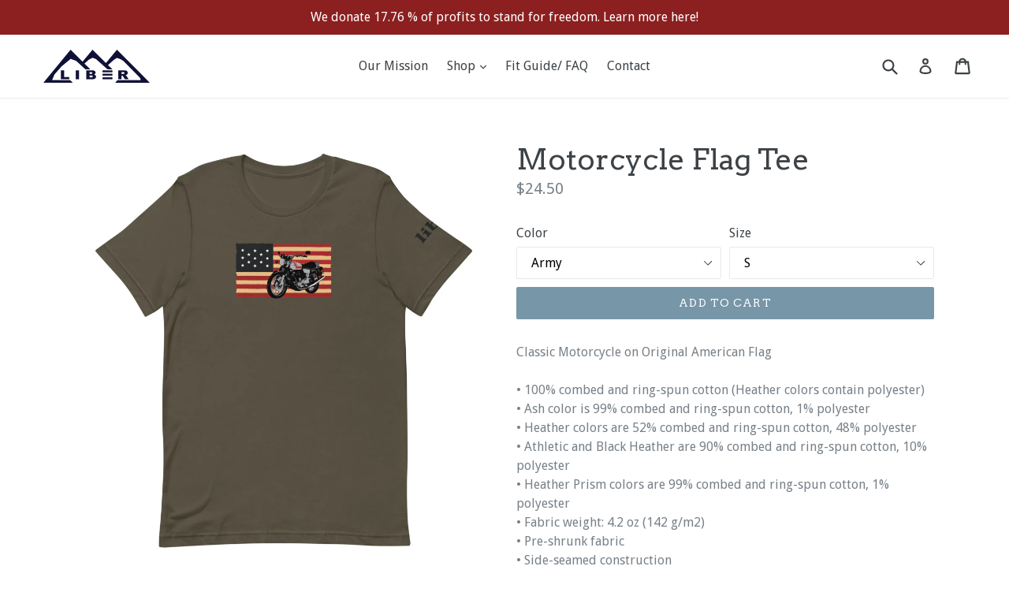

--- FILE ---
content_type: text/html; charset=utf-8
request_url: https://www.liveliber.com/products/motorcycle-flag-tee
body_size: 19170
content:
<!doctype html>
<!--[if IE 9]> <html class="ie9 no-js" lang="en"> <![endif]-->
<!--[if (gt IE 9)|!(IE)]><!--> <html class="no-js" lang="en"> <!--<![endif]-->
<head>
  <meta name="google-site-verification" content="RSSCRtcsTarHYTLNCp5tMw_uDZKfB7ufBgooOehPpps" />
  <meta charset="utf-8">
  <meta http-equiv="X-UA-Compatible" content="IE=edge,chrome=1">
  <meta name="viewport" content="width=device-width,initial-scale=1">
  <meta name="theme-color" content="#7796a8">
  <link rel="canonical" href="https://www.liveliber.com/products/motorcycle-flag-tee">

  
    <link rel="shortcut icon" href="//www.liveliber.com/cdn/shop/files/3mountainfavicon_32x32.png?v=1755568964" type="image/png">
  

  
  <title>
    Motorcycle Flag Tee - Liveliber.com
    
    
    
      &ndash; Liber Apparel
    
  </title>

  
    <meta name="description" content="Classic Motorcycle on Original American Flag • 100% combed and ring-spun cotton (Heather colors contain polyester) • Ash color is 99% combed and ring-spun cotton, 1% polyester • Heather colors are 52% combed and ring-spun cotton, 48% polyester">
  

  <!-- /snippets/social-meta-tags.liquid -->
<meta property="og:site_name" content="Liber Apparel">
<meta property="og:url" content="https://www.liveliber.com/products/motorcycle-flag-tee">
<meta property="og:title" content="Motorcycle Flag Tee">
<meta property="og:type" content="product">
<meta property="og:description" content="Classic Motorcycle on Original American Flag • 100% combed and ring-spun cotton (Heather colors contain polyester) • Ash color is 99% combed and ring-spun cotton, 1% polyester • Heather colors are 52% combed and ring-spun cotton, 48% polyester"><meta property="og:price:amount" content="24.50">
  <meta property="og:price:currency" content="USD"><meta property="og:image" content="http://www.liveliber.com/cdn/shop/products/unisex-staple-t-shirt-army-front-611e9a4831230_1024x1024.jpg?v=1629395574"><meta property="og:image" content="http://www.liveliber.com/cdn/shop/products/unisex-staple-t-shirt-asphalt-front-611e9a48316b5_1024x1024.jpg?v=1629395574"><meta property="og:image" content="http://www.liveliber.com/cdn/shop/products/unisex-staple-t-shirt-athletic-heather-front-611e9a7311618_1024x1024.jpg?v=1629395575">
<meta property="og:image:secure_url" content="https://www.liveliber.com/cdn/shop/products/unisex-staple-t-shirt-army-front-611e9a4831230_1024x1024.jpg?v=1629395574"><meta property="og:image:secure_url" content="https://www.liveliber.com/cdn/shop/products/unisex-staple-t-shirt-asphalt-front-611e9a48316b5_1024x1024.jpg?v=1629395574"><meta property="og:image:secure_url" content="https://www.liveliber.com/cdn/shop/products/unisex-staple-t-shirt-athletic-heather-front-611e9a7311618_1024x1024.jpg?v=1629395575">

<meta name="twitter:site" content="@">
<meta name="twitter:card" content="summary_large_image">
<meta name="twitter:title" content="Motorcycle Flag Tee">
<meta name="twitter:description" content="Classic Motorcycle on Original American Flag • 100% combed and ring-spun cotton (Heather colors contain polyester) • Ash color is 99% combed and ring-spun cotton, 1% polyester • Heather colors are 52% combed and ring-spun cotton, 48% polyester">


  <link href="//www.liveliber.com/cdn/shop/t/1/assets/theme.scss.css?v=127161120316401211891698894712" rel="stylesheet" type="text/css" media="all" />
  

  <link href="//fonts.googleapis.com/css?family=Droid+Sans:400,700" rel="stylesheet" type="text/css" media="all" />


  

    <link href="//fonts.googleapis.com/css?family=Arvo:400" rel="stylesheet" type="text/css" media="all" />
  



  <script>
    var theme = {
      strings: {
        addToCart: "Add to cart",
        soldOut: "Sold out",
        unavailable: "Unavailable",
        showMore: "Show More",
        showLess: "Show Less"
      },
      moneyFormat: "${{amount}}"
    }

    document.documentElement.className = document.documentElement.className.replace('no-js', 'js');
  </script>

  <!--[if (lte IE 9) ]><script src="//www.liveliber.com/cdn/shop/t/1/assets/match-media.min.js?v=22265819453975888031486685871" type="text/javascript"></script><![endif]-->

  

  <!--[if (gt IE 9)|!(IE)]><!--><script src="//www.liveliber.com/cdn/shop/t/1/assets/vendor.js?v=136118274122071307521486685872" defer="defer"></script><!--<![endif]-->
  <!--[if lte IE 9]><script src="//www.liveliber.com/cdn/shop/t/1/assets/vendor.js?v=136118274122071307521486685872"></script><![endif]-->

  <!--[if (gt IE 9)|!(IE)]><!--><script src="//www.liveliber.com/cdn/shop/t/1/assets/theme.js?v=157915646904488482801488501208" defer="defer"></script><!--<![endif]-->
  <!--[if lte IE 9]><script src="//www.liveliber.com/cdn/shop/t/1/assets/theme.js?v=157915646904488482801488501208"></script><![endif]-->

  <script>window.performance && window.performance.mark && window.performance.mark('shopify.content_for_header.start');</script><meta id="shopify-digital-wallet" name="shopify-digital-wallet" content="/17738067/digital_wallets/dialog">
<meta name="shopify-checkout-api-token" content="ff238951fe5f05e9940e68777d168d65">
<link rel="alternate" type="application/json+oembed" href="https://www.liveliber.com/products/motorcycle-flag-tee.oembed">
<script async="async" src="/checkouts/internal/preloads.js?locale=en-US"></script>
<link rel="preconnect" href="https://shop.app" crossorigin="anonymous">
<script async="async" src="https://shop.app/checkouts/internal/preloads.js?locale=en-US&shop_id=17738067" crossorigin="anonymous"></script>
<script id="apple-pay-shop-capabilities" type="application/json">{"shopId":17738067,"countryCode":"US","currencyCode":"USD","merchantCapabilities":["supports3DS"],"merchantId":"gid:\/\/shopify\/Shop\/17738067","merchantName":"Liber Apparel","requiredBillingContactFields":["postalAddress","email"],"requiredShippingContactFields":["postalAddress","email"],"shippingType":"shipping","supportedNetworks":["visa","masterCard","amex","discover","elo","jcb"],"total":{"type":"pending","label":"Liber Apparel","amount":"1.00"},"shopifyPaymentsEnabled":true,"supportsSubscriptions":true}</script>
<script id="shopify-features" type="application/json">{"accessToken":"ff238951fe5f05e9940e68777d168d65","betas":["rich-media-storefront-analytics"],"domain":"www.liveliber.com","predictiveSearch":true,"shopId":17738067,"locale":"en"}</script>
<script>var Shopify = Shopify || {};
Shopify.shop = "sick-day-usa.myshopify.com";
Shopify.locale = "en";
Shopify.currency = {"active":"USD","rate":"1.0"};
Shopify.country = "US";
Shopify.theme = {"name":"debut","id":160013330,"schema_name":"Debut","schema_version":"1.1.2","theme_store_id":796,"role":"main"};
Shopify.theme.handle = "null";
Shopify.theme.style = {"id":null,"handle":null};
Shopify.cdnHost = "www.liveliber.com/cdn";
Shopify.routes = Shopify.routes || {};
Shopify.routes.root = "/";</script>
<script type="module">!function(o){(o.Shopify=o.Shopify||{}).modules=!0}(window);</script>
<script>!function(o){function n(){var o=[];function n(){o.push(Array.prototype.slice.apply(arguments))}return n.q=o,n}var t=o.Shopify=o.Shopify||{};t.loadFeatures=n(),t.autoloadFeatures=n()}(window);</script>
<script>
  window.ShopifyPay = window.ShopifyPay || {};
  window.ShopifyPay.apiHost = "shop.app\/pay";
  window.ShopifyPay.redirectState = null;
</script>
<script id="shop-js-analytics" type="application/json">{"pageType":"product"}</script>
<script defer="defer" async type="module" src="//www.liveliber.com/cdn/shopifycloud/shop-js/modules/v2/client.init-shop-cart-sync_BN7fPSNr.en.esm.js"></script>
<script defer="defer" async type="module" src="//www.liveliber.com/cdn/shopifycloud/shop-js/modules/v2/chunk.common_Cbph3Kss.esm.js"></script>
<script defer="defer" async type="module" src="//www.liveliber.com/cdn/shopifycloud/shop-js/modules/v2/chunk.modal_DKumMAJ1.esm.js"></script>
<script type="module">
  await import("//www.liveliber.com/cdn/shopifycloud/shop-js/modules/v2/client.init-shop-cart-sync_BN7fPSNr.en.esm.js");
await import("//www.liveliber.com/cdn/shopifycloud/shop-js/modules/v2/chunk.common_Cbph3Kss.esm.js");
await import("//www.liveliber.com/cdn/shopifycloud/shop-js/modules/v2/chunk.modal_DKumMAJ1.esm.js");

  window.Shopify.SignInWithShop?.initShopCartSync?.({"fedCMEnabled":true,"windoidEnabled":true});

</script>
<script>
  window.Shopify = window.Shopify || {};
  if (!window.Shopify.featureAssets) window.Shopify.featureAssets = {};
  window.Shopify.featureAssets['shop-js'] = {"shop-cart-sync":["modules/v2/client.shop-cart-sync_CJVUk8Jm.en.esm.js","modules/v2/chunk.common_Cbph3Kss.esm.js","modules/v2/chunk.modal_DKumMAJ1.esm.js"],"init-fed-cm":["modules/v2/client.init-fed-cm_7Fvt41F4.en.esm.js","modules/v2/chunk.common_Cbph3Kss.esm.js","modules/v2/chunk.modal_DKumMAJ1.esm.js"],"init-shop-email-lookup-coordinator":["modules/v2/client.init-shop-email-lookup-coordinator_Cc088_bR.en.esm.js","modules/v2/chunk.common_Cbph3Kss.esm.js","modules/v2/chunk.modal_DKumMAJ1.esm.js"],"init-windoid":["modules/v2/client.init-windoid_hPopwJRj.en.esm.js","modules/v2/chunk.common_Cbph3Kss.esm.js","modules/v2/chunk.modal_DKumMAJ1.esm.js"],"shop-button":["modules/v2/client.shop-button_B0jaPSNF.en.esm.js","modules/v2/chunk.common_Cbph3Kss.esm.js","modules/v2/chunk.modal_DKumMAJ1.esm.js"],"shop-cash-offers":["modules/v2/client.shop-cash-offers_DPIskqss.en.esm.js","modules/v2/chunk.common_Cbph3Kss.esm.js","modules/v2/chunk.modal_DKumMAJ1.esm.js"],"shop-toast-manager":["modules/v2/client.shop-toast-manager_CK7RT69O.en.esm.js","modules/v2/chunk.common_Cbph3Kss.esm.js","modules/v2/chunk.modal_DKumMAJ1.esm.js"],"init-shop-cart-sync":["modules/v2/client.init-shop-cart-sync_BN7fPSNr.en.esm.js","modules/v2/chunk.common_Cbph3Kss.esm.js","modules/v2/chunk.modal_DKumMAJ1.esm.js"],"init-customer-accounts-sign-up":["modules/v2/client.init-customer-accounts-sign-up_CfPf4CXf.en.esm.js","modules/v2/client.shop-login-button_DeIztwXF.en.esm.js","modules/v2/chunk.common_Cbph3Kss.esm.js","modules/v2/chunk.modal_DKumMAJ1.esm.js"],"pay-button":["modules/v2/client.pay-button_CgIwFSYN.en.esm.js","modules/v2/chunk.common_Cbph3Kss.esm.js","modules/v2/chunk.modal_DKumMAJ1.esm.js"],"init-customer-accounts":["modules/v2/client.init-customer-accounts_DQ3x16JI.en.esm.js","modules/v2/client.shop-login-button_DeIztwXF.en.esm.js","modules/v2/chunk.common_Cbph3Kss.esm.js","modules/v2/chunk.modal_DKumMAJ1.esm.js"],"avatar":["modules/v2/client.avatar_BTnouDA3.en.esm.js"],"init-shop-for-new-customer-accounts":["modules/v2/client.init-shop-for-new-customer-accounts_CsZy_esa.en.esm.js","modules/v2/client.shop-login-button_DeIztwXF.en.esm.js","modules/v2/chunk.common_Cbph3Kss.esm.js","modules/v2/chunk.modal_DKumMAJ1.esm.js"],"shop-follow-button":["modules/v2/client.shop-follow-button_BRMJjgGd.en.esm.js","modules/v2/chunk.common_Cbph3Kss.esm.js","modules/v2/chunk.modal_DKumMAJ1.esm.js"],"checkout-modal":["modules/v2/client.checkout-modal_B9Drz_yf.en.esm.js","modules/v2/chunk.common_Cbph3Kss.esm.js","modules/v2/chunk.modal_DKumMAJ1.esm.js"],"shop-login-button":["modules/v2/client.shop-login-button_DeIztwXF.en.esm.js","modules/v2/chunk.common_Cbph3Kss.esm.js","modules/v2/chunk.modal_DKumMAJ1.esm.js"],"lead-capture":["modules/v2/client.lead-capture_DXYzFM3R.en.esm.js","modules/v2/chunk.common_Cbph3Kss.esm.js","modules/v2/chunk.modal_DKumMAJ1.esm.js"],"shop-login":["modules/v2/client.shop-login_CA5pJqmO.en.esm.js","modules/v2/chunk.common_Cbph3Kss.esm.js","modules/v2/chunk.modal_DKumMAJ1.esm.js"],"payment-terms":["modules/v2/client.payment-terms_BxzfvcZJ.en.esm.js","modules/v2/chunk.common_Cbph3Kss.esm.js","modules/v2/chunk.modal_DKumMAJ1.esm.js"]};
</script>
<script>(function() {
  var isLoaded = false;
  function asyncLoad() {
    if (isLoaded) return;
    isLoaded = true;
    var urls = ["\/\/cdn.shopify.com\/proxy\/718d291107a351b9155cc876ccc896cc23f3ef0cf04be1210ea81fbfc8f04553\/static.cdn.printful.com\/static\/js\/external\/shopify-product-customizer.js?v=0.28\u0026shop=sick-day-usa.myshopify.com\u0026sp-cache-control=cHVibGljLCBtYXgtYWdlPTkwMA","https:\/\/cdn.nfcube.com\/instafeed-cc68b20787119257b23f93b045488662.js?shop=sick-day-usa.myshopify.com"];
    for (var i = 0; i < urls.length; i++) {
      var s = document.createElement('script');
      s.type = 'text/javascript';
      s.async = true;
      s.src = urls[i];
      var x = document.getElementsByTagName('script')[0];
      x.parentNode.insertBefore(s, x);
    }
  };
  if(window.attachEvent) {
    window.attachEvent('onload', asyncLoad);
  } else {
    window.addEventListener('load', asyncLoad, false);
  }
})();</script>
<script id="__st">var __st={"a":17738067,"offset":-28800,"reqid":"c0fc3e98-76b5-4e90-99bc-bfcf84e04a0c-1769879337","pageurl":"www.liveliber.com\/products\/motorcycle-flag-tee","u":"7d66f16b6c66","p":"product","rtyp":"product","rid":6703935881411};</script>
<script>window.ShopifyPaypalV4VisibilityTracking = true;</script>
<script id="captcha-bootstrap">!function(){'use strict';const t='contact',e='account',n='new_comment',o=[[t,t],['blogs',n],['comments',n],[t,'customer']],c=[[e,'customer_login'],[e,'guest_login'],[e,'recover_customer_password'],[e,'create_customer']],r=t=>t.map((([t,e])=>`form[action*='/${t}']:not([data-nocaptcha='true']) input[name='form_type'][value='${e}']`)).join(','),a=t=>()=>t?[...document.querySelectorAll(t)].map((t=>t.form)):[];function s(){const t=[...o],e=r(t);return a(e)}const i='password',u='form_key',d=['recaptcha-v3-token','g-recaptcha-response','h-captcha-response',i],f=()=>{try{return window.sessionStorage}catch{return}},m='__shopify_v',_=t=>t.elements[u];function p(t,e,n=!1){try{const o=window.sessionStorage,c=JSON.parse(o.getItem(e)),{data:r}=function(t){const{data:e,action:n}=t;return t[m]||n?{data:e,action:n}:{data:t,action:n}}(c);for(const[e,n]of Object.entries(r))t.elements[e]&&(t.elements[e].value=n);n&&o.removeItem(e)}catch(o){console.error('form repopulation failed',{error:o})}}const l='form_type',E='cptcha';function T(t){t.dataset[E]=!0}const w=window,h=w.document,L='Shopify',v='ce_forms',y='captcha';let A=!1;((t,e)=>{const n=(g='f06e6c50-85a8-45c8-87d0-21a2b65856fe',I='https://cdn.shopify.com/shopifycloud/storefront-forms-hcaptcha/ce_storefront_forms_captcha_hcaptcha.v1.5.2.iife.js',D={infoText:'Protected by hCaptcha',privacyText:'Privacy',termsText:'Terms'},(t,e,n)=>{const o=w[L][v],c=o.bindForm;if(c)return c(t,g,e,D).then(n);var r;o.q.push([[t,g,e,D],n]),r=I,A||(h.body.append(Object.assign(h.createElement('script'),{id:'captcha-provider',async:!0,src:r})),A=!0)});var g,I,D;w[L]=w[L]||{},w[L][v]=w[L][v]||{},w[L][v].q=[],w[L][y]=w[L][y]||{},w[L][y].protect=function(t,e){n(t,void 0,e),T(t)},Object.freeze(w[L][y]),function(t,e,n,w,h,L){const[v,y,A,g]=function(t,e,n){const i=e?o:[],u=t?c:[],d=[...i,...u],f=r(d),m=r(i),_=r(d.filter((([t,e])=>n.includes(e))));return[a(f),a(m),a(_),s()]}(w,h,L),I=t=>{const e=t.target;return e instanceof HTMLFormElement?e:e&&e.form},D=t=>v().includes(t);t.addEventListener('submit',(t=>{const e=I(t);if(!e)return;const n=D(e)&&!e.dataset.hcaptchaBound&&!e.dataset.recaptchaBound,o=_(e),c=g().includes(e)&&(!o||!o.value);(n||c)&&t.preventDefault(),c&&!n&&(function(t){try{if(!f())return;!function(t){const e=f();if(!e)return;const n=_(t);if(!n)return;const o=n.value;o&&e.removeItem(o)}(t);const e=Array.from(Array(32),(()=>Math.random().toString(36)[2])).join('');!function(t,e){_(t)||t.append(Object.assign(document.createElement('input'),{type:'hidden',name:u})),t.elements[u].value=e}(t,e),function(t,e){const n=f();if(!n)return;const o=[...t.querySelectorAll(`input[type='${i}']`)].map((({name:t})=>t)),c=[...d,...o],r={};for(const[a,s]of new FormData(t).entries())c.includes(a)||(r[a]=s);n.setItem(e,JSON.stringify({[m]:1,action:t.action,data:r}))}(t,e)}catch(e){console.error('failed to persist form',e)}}(e),e.submit())}));const S=(t,e)=>{t&&!t.dataset[E]&&(n(t,e.some((e=>e===t))),T(t))};for(const o of['focusin','change'])t.addEventListener(o,(t=>{const e=I(t);D(e)&&S(e,y())}));const B=e.get('form_key'),M=e.get(l),P=B&&M;t.addEventListener('DOMContentLoaded',(()=>{const t=y();if(P)for(const e of t)e.elements[l].value===M&&p(e,B);[...new Set([...A(),...v().filter((t=>'true'===t.dataset.shopifyCaptcha))])].forEach((e=>S(e,t)))}))}(h,new URLSearchParams(w.location.search),n,t,e,['guest_login'])})(!0,!0)}();</script>
<script integrity="sha256-4kQ18oKyAcykRKYeNunJcIwy7WH5gtpwJnB7kiuLZ1E=" data-source-attribution="shopify.loadfeatures" defer="defer" src="//www.liveliber.com/cdn/shopifycloud/storefront/assets/storefront/load_feature-a0a9edcb.js" crossorigin="anonymous"></script>
<script crossorigin="anonymous" defer="defer" src="//www.liveliber.com/cdn/shopifycloud/storefront/assets/shopify_pay/storefront-65b4c6d7.js?v=20250812"></script>
<script data-source-attribution="shopify.dynamic_checkout.dynamic.init">var Shopify=Shopify||{};Shopify.PaymentButton=Shopify.PaymentButton||{isStorefrontPortableWallets:!0,init:function(){window.Shopify.PaymentButton.init=function(){};var t=document.createElement("script");t.src="https://www.liveliber.com/cdn/shopifycloud/portable-wallets/latest/portable-wallets.en.js",t.type="module",document.head.appendChild(t)}};
</script>
<script data-source-attribution="shopify.dynamic_checkout.buyer_consent">
  function portableWalletsHideBuyerConsent(e){var t=document.getElementById("shopify-buyer-consent"),n=document.getElementById("shopify-subscription-policy-button");t&&n&&(t.classList.add("hidden"),t.setAttribute("aria-hidden","true"),n.removeEventListener("click",e))}function portableWalletsShowBuyerConsent(e){var t=document.getElementById("shopify-buyer-consent"),n=document.getElementById("shopify-subscription-policy-button");t&&n&&(t.classList.remove("hidden"),t.removeAttribute("aria-hidden"),n.addEventListener("click",e))}window.Shopify?.PaymentButton&&(window.Shopify.PaymentButton.hideBuyerConsent=portableWalletsHideBuyerConsent,window.Shopify.PaymentButton.showBuyerConsent=portableWalletsShowBuyerConsent);
</script>
<script data-source-attribution="shopify.dynamic_checkout.cart.bootstrap">document.addEventListener("DOMContentLoaded",(function(){function t(){return document.querySelector("shopify-accelerated-checkout-cart, shopify-accelerated-checkout")}if(t())Shopify.PaymentButton.init();else{new MutationObserver((function(e,n){t()&&(Shopify.PaymentButton.init(),n.disconnect())})).observe(document.body,{childList:!0,subtree:!0})}}));
</script>
<link id="shopify-accelerated-checkout-styles" rel="stylesheet" media="screen" href="https://www.liveliber.com/cdn/shopifycloud/portable-wallets/latest/accelerated-checkout-backwards-compat.css" crossorigin="anonymous">
<style id="shopify-accelerated-checkout-cart">
        #shopify-buyer-consent {
  margin-top: 1em;
  display: inline-block;
  width: 100%;
}

#shopify-buyer-consent.hidden {
  display: none;
}

#shopify-subscription-policy-button {
  background: none;
  border: none;
  padding: 0;
  text-decoration: underline;
  font-size: inherit;
  cursor: pointer;
}

#shopify-subscription-policy-button::before {
  box-shadow: none;
}

      </style>

<script>window.performance && window.performance.mark && window.performance.mark('shopify.content_for_header.end');</script>
  
  <meta name="p:domain_verify" content="ae5fb5febe2f28b94f6e7e8e7501e5cb"/>
<link href="https://monorail-edge.shopifysvc.com" rel="dns-prefetch">
<script>(function(){if ("sendBeacon" in navigator && "performance" in window) {try {var session_token_from_headers = performance.getEntriesByType('navigation')[0].serverTiming.find(x => x.name == '_s').description;} catch {var session_token_from_headers = undefined;}var session_cookie_matches = document.cookie.match(/_shopify_s=([^;]*)/);var session_token_from_cookie = session_cookie_matches && session_cookie_matches.length === 2 ? session_cookie_matches[1] : "";var session_token = session_token_from_headers || session_token_from_cookie || "";function handle_abandonment_event(e) {var entries = performance.getEntries().filter(function(entry) {return /monorail-edge.shopifysvc.com/.test(entry.name);});if (!window.abandonment_tracked && entries.length === 0) {window.abandonment_tracked = true;var currentMs = Date.now();var navigation_start = performance.timing.navigationStart;var payload = {shop_id: 17738067,url: window.location.href,navigation_start,duration: currentMs - navigation_start,session_token,page_type: "product"};window.navigator.sendBeacon("https://monorail-edge.shopifysvc.com/v1/produce", JSON.stringify({schema_id: "online_store_buyer_site_abandonment/1.1",payload: payload,metadata: {event_created_at_ms: currentMs,event_sent_at_ms: currentMs}}));}}window.addEventListener('pagehide', handle_abandonment_event);}}());</script>
<script id="web-pixels-manager-setup">(function e(e,d,r,n,o){if(void 0===o&&(o={}),!Boolean(null===(a=null===(i=window.Shopify)||void 0===i?void 0:i.analytics)||void 0===a?void 0:a.replayQueue)){var i,a;window.Shopify=window.Shopify||{};var t=window.Shopify;t.analytics=t.analytics||{};var s=t.analytics;s.replayQueue=[],s.publish=function(e,d,r){return s.replayQueue.push([e,d,r]),!0};try{self.performance.mark("wpm:start")}catch(e){}var l=function(){var e={modern:/Edge?\/(1{2}[4-9]|1[2-9]\d|[2-9]\d{2}|\d{4,})\.\d+(\.\d+|)|Firefox\/(1{2}[4-9]|1[2-9]\d|[2-9]\d{2}|\d{4,})\.\d+(\.\d+|)|Chrom(ium|e)\/(9{2}|\d{3,})\.\d+(\.\d+|)|(Maci|X1{2}).+ Version\/(15\.\d+|(1[6-9]|[2-9]\d|\d{3,})\.\d+)([,.]\d+|)( \(\w+\)|)( Mobile\/\w+|) Safari\/|Chrome.+OPR\/(9{2}|\d{3,})\.\d+\.\d+|(CPU[ +]OS|iPhone[ +]OS|CPU[ +]iPhone|CPU IPhone OS|CPU iPad OS)[ +]+(15[._]\d+|(1[6-9]|[2-9]\d|\d{3,})[._]\d+)([._]\d+|)|Android:?[ /-](13[3-9]|1[4-9]\d|[2-9]\d{2}|\d{4,})(\.\d+|)(\.\d+|)|Android.+Firefox\/(13[5-9]|1[4-9]\d|[2-9]\d{2}|\d{4,})\.\d+(\.\d+|)|Android.+Chrom(ium|e)\/(13[3-9]|1[4-9]\d|[2-9]\d{2}|\d{4,})\.\d+(\.\d+|)|SamsungBrowser\/([2-9]\d|\d{3,})\.\d+/,legacy:/Edge?\/(1[6-9]|[2-9]\d|\d{3,})\.\d+(\.\d+|)|Firefox\/(5[4-9]|[6-9]\d|\d{3,})\.\d+(\.\d+|)|Chrom(ium|e)\/(5[1-9]|[6-9]\d|\d{3,})\.\d+(\.\d+|)([\d.]+$|.*Safari\/(?![\d.]+ Edge\/[\d.]+$))|(Maci|X1{2}).+ Version\/(10\.\d+|(1[1-9]|[2-9]\d|\d{3,})\.\d+)([,.]\d+|)( \(\w+\)|)( Mobile\/\w+|) Safari\/|Chrome.+OPR\/(3[89]|[4-9]\d|\d{3,})\.\d+\.\d+|(CPU[ +]OS|iPhone[ +]OS|CPU[ +]iPhone|CPU IPhone OS|CPU iPad OS)[ +]+(10[._]\d+|(1[1-9]|[2-9]\d|\d{3,})[._]\d+)([._]\d+|)|Android:?[ /-](13[3-9]|1[4-9]\d|[2-9]\d{2}|\d{4,})(\.\d+|)(\.\d+|)|Mobile Safari.+OPR\/([89]\d|\d{3,})\.\d+\.\d+|Android.+Firefox\/(13[5-9]|1[4-9]\d|[2-9]\d{2}|\d{4,})\.\d+(\.\d+|)|Android.+Chrom(ium|e)\/(13[3-9]|1[4-9]\d|[2-9]\d{2}|\d{4,})\.\d+(\.\d+|)|Android.+(UC? ?Browser|UCWEB|U3)[ /]?(15\.([5-9]|\d{2,})|(1[6-9]|[2-9]\d|\d{3,})\.\d+)\.\d+|SamsungBrowser\/(5\.\d+|([6-9]|\d{2,})\.\d+)|Android.+MQ{2}Browser\/(14(\.(9|\d{2,})|)|(1[5-9]|[2-9]\d|\d{3,})(\.\d+|))(\.\d+|)|K[Aa][Ii]OS\/(3\.\d+|([4-9]|\d{2,})\.\d+)(\.\d+|)/},d=e.modern,r=e.legacy,n=navigator.userAgent;return n.match(d)?"modern":n.match(r)?"legacy":"unknown"}(),u="modern"===l?"modern":"legacy",c=(null!=n?n:{modern:"",legacy:""})[u],f=function(e){return[e.baseUrl,"/wpm","/b",e.hashVersion,"modern"===e.buildTarget?"m":"l",".js"].join("")}({baseUrl:d,hashVersion:r,buildTarget:u}),m=function(e){var d=e.version,r=e.bundleTarget,n=e.surface,o=e.pageUrl,i=e.monorailEndpoint;return{emit:function(e){var a=e.status,t=e.errorMsg,s=(new Date).getTime(),l=JSON.stringify({metadata:{event_sent_at_ms:s},events:[{schema_id:"web_pixels_manager_load/3.1",payload:{version:d,bundle_target:r,page_url:o,status:a,surface:n,error_msg:t},metadata:{event_created_at_ms:s}}]});if(!i)return console&&console.warn&&console.warn("[Web Pixels Manager] No Monorail endpoint provided, skipping logging."),!1;try{return self.navigator.sendBeacon.bind(self.navigator)(i,l)}catch(e){}var u=new XMLHttpRequest;try{return u.open("POST",i,!0),u.setRequestHeader("Content-Type","text/plain"),u.send(l),!0}catch(e){return console&&console.warn&&console.warn("[Web Pixels Manager] Got an unhandled error while logging to Monorail."),!1}}}}({version:r,bundleTarget:l,surface:e.surface,pageUrl:self.location.href,monorailEndpoint:e.monorailEndpoint});try{o.browserTarget=l,function(e){var d=e.src,r=e.async,n=void 0===r||r,o=e.onload,i=e.onerror,a=e.sri,t=e.scriptDataAttributes,s=void 0===t?{}:t,l=document.createElement("script"),u=document.querySelector("head"),c=document.querySelector("body");if(l.async=n,l.src=d,a&&(l.integrity=a,l.crossOrigin="anonymous"),s)for(var f in s)if(Object.prototype.hasOwnProperty.call(s,f))try{l.dataset[f]=s[f]}catch(e){}if(o&&l.addEventListener("load",o),i&&l.addEventListener("error",i),u)u.appendChild(l);else{if(!c)throw new Error("Did not find a head or body element to append the script");c.appendChild(l)}}({src:f,async:!0,onload:function(){if(!function(){var e,d;return Boolean(null===(d=null===(e=window.Shopify)||void 0===e?void 0:e.analytics)||void 0===d?void 0:d.initialized)}()){var d=window.webPixelsManager.init(e)||void 0;if(d){var r=window.Shopify.analytics;r.replayQueue.forEach((function(e){var r=e[0],n=e[1],o=e[2];d.publishCustomEvent(r,n,o)})),r.replayQueue=[],r.publish=d.publishCustomEvent,r.visitor=d.visitor,r.initialized=!0}}},onerror:function(){return m.emit({status:"failed",errorMsg:"".concat(f," has failed to load")})},sri:function(e){var d=/^sha384-[A-Za-z0-9+/=]+$/;return"string"==typeof e&&d.test(e)}(c)?c:"",scriptDataAttributes:o}),m.emit({status:"loading"})}catch(e){m.emit({status:"failed",errorMsg:(null==e?void 0:e.message)||"Unknown error"})}}})({shopId: 17738067,storefrontBaseUrl: "https://www.liveliber.com",extensionsBaseUrl: "https://extensions.shopifycdn.com/cdn/shopifycloud/web-pixels-manager",monorailEndpoint: "https://monorail-edge.shopifysvc.com/unstable/produce_batch",surface: "storefront-renderer",enabledBetaFlags: ["2dca8a86"],webPixelsConfigList: [{"id":"737476803","configuration":"{\"storeIdentity\":\"sick-day-usa.myshopify.com\",\"baseURL\":\"https:\\\/\\\/api.printful.com\\\/shopify-pixels\"}","eventPayloadVersion":"v1","runtimeContext":"STRICT","scriptVersion":"74f275712857ab41bea9d998dcb2f9da","type":"APP","apiClientId":156624,"privacyPurposes":["ANALYTICS","MARKETING","SALE_OF_DATA"],"dataSharingAdjustments":{"protectedCustomerApprovalScopes":["read_customer_address","read_customer_email","read_customer_name","read_customer_personal_data","read_customer_phone"]}},{"id":"51413187","eventPayloadVersion":"v1","runtimeContext":"LAX","scriptVersion":"1","type":"CUSTOM","privacyPurposes":["MARKETING"],"name":"Meta pixel (migrated)"},{"id":"76316867","eventPayloadVersion":"v1","runtimeContext":"LAX","scriptVersion":"1","type":"CUSTOM","privacyPurposes":["ANALYTICS"],"name":"Google Analytics tag (migrated)"},{"id":"shopify-app-pixel","configuration":"{}","eventPayloadVersion":"v1","runtimeContext":"STRICT","scriptVersion":"0450","apiClientId":"shopify-pixel","type":"APP","privacyPurposes":["ANALYTICS","MARKETING"]},{"id":"shopify-custom-pixel","eventPayloadVersion":"v1","runtimeContext":"LAX","scriptVersion":"0450","apiClientId":"shopify-pixel","type":"CUSTOM","privacyPurposes":["ANALYTICS","MARKETING"]}],isMerchantRequest: false,initData: {"shop":{"name":"Liber Apparel","paymentSettings":{"currencyCode":"USD"},"myshopifyDomain":"sick-day-usa.myshopify.com","countryCode":"US","storefrontUrl":"https:\/\/www.liveliber.com"},"customer":null,"cart":null,"checkout":null,"productVariants":[{"price":{"amount":24.5,"currencyCode":"USD"},"product":{"title":"Motorcycle Flag Tee","vendor":"Liber Apparel","id":"6703935881411","untranslatedTitle":"Motorcycle Flag Tee","url":"\/products\/motorcycle-flag-tee","type":""},"id":"39894832316611","image":{"src":"\/\/www.liveliber.com\/cdn\/shop\/products\/unisex-staple-t-shirt-army-front-611e9a4831230.jpg?v=1629395574"},"sku":"6647505_8440","title":"Army \/ S","untranslatedTitle":"Army \/ S"},{"price":{"amount":24.5,"currencyCode":"USD"},"product":{"title":"Motorcycle Flag Tee","vendor":"Liber Apparel","id":"6703935881411","untranslatedTitle":"Motorcycle Flag Tee","url":"\/products\/motorcycle-flag-tee","type":""},"id":"39894832349379","image":{"src":"\/\/www.liveliber.com\/cdn\/shop\/products\/unisex-staple-t-shirt-army-front-611e9a4831230.jpg?v=1629395574"},"sku":"6647505_8441","title":"Army \/ M","untranslatedTitle":"Army \/ M"},{"price":{"amount":24.5,"currencyCode":"USD"},"product":{"title":"Motorcycle Flag Tee","vendor":"Liber Apparel","id":"6703935881411","untranslatedTitle":"Motorcycle Flag Tee","url":"\/products\/motorcycle-flag-tee","type":""},"id":"39894832382147","image":{"src":"\/\/www.liveliber.com\/cdn\/shop\/products\/unisex-staple-t-shirt-army-front-611e9a4831230.jpg?v=1629395574"},"sku":"6647505_8442","title":"Army \/ L","untranslatedTitle":"Army \/ L"},{"price":{"amount":24.5,"currencyCode":"USD"},"product":{"title":"Motorcycle Flag Tee","vendor":"Liber Apparel","id":"6703935881411","untranslatedTitle":"Motorcycle Flag Tee","url":"\/products\/motorcycle-flag-tee","type":""},"id":"39894832414915","image":{"src":"\/\/www.liveliber.com\/cdn\/shop\/products\/unisex-staple-t-shirt-army-front-611e9a4831230.jpg?v=1629395574"},"sku":"6647505_8443","title":"Army \/ XL","untranslatedTitle":"Army \/ XL"},{"price":{"amount":26.5,"currencyCode":"USD"},"product":{"title":"Motorcycle Flag Tee","vendor":"Liber Apparel","id":"6703935881411","untranslatedTitle":"Motorcycle Flag Tee","url":"\/products\/motorcycle-flag-tee","type":""},"id":"39894832447683","image":{"src":"\/\/www.liveliber.com\/cdn\/shop\/products\/unisex-staple-t-shirt-army-front-611e9a4831230.jpg?v=1629395574"},"sku":"6647505_8444","title":"Army \/ 2XL","untranslatedTitle":"Army \/ 2XL"},{"price":{"amount":28.0,"currencyCode":"USD"},"product":{"title":"Motorcycle Flag Tee","vendor":"Liber Apparel","id":"6703935881411","untranslatedTitle":"Motorcycle Flag Tee","url":"\/products\/motorcycle-flag-tee","type":""},"id":"39894832480451","image":{"src":"\/\/www.liveliber.com\/cdn\/shop\/products\/unisex-staple-t-shirt-army-front-611e9a4831230.jpg?v=1629395574"},"sku":"6647505_8445","title":"Army \/ 3XL","untranslatedTitle":"Army \/ 3XL"},{"price":{"amount":31.0,"currencyCode":"USD"},"product":{"title":"Motorcycle Flag Tee","vendor":"Liber Apparel","id":"6703935881411","untranslatedTitle":"Motorcycle Flag Tee","url":"\/products\/motorcycle-flag-tee","type":""},"id":"39894832513219","image":{"src":"\/\/www.liveliber.com\/cdn\/shop\/products\/unisex-staple-t-shirt-army-front-611e9a4831230.jpg?v=1629395574"},"sku":"6647505_8446","title":"Army \/ 4XL","untranslatedTitle":"Army \/ 4XL"},{"price":{"amount":24.5,"currencyCode":"USD"},"product":{"title":"Motorcycle Flag Tee","vendor":"Liber Apparel","id":"6703935881411","untranslatedTitle":"Motorcycle Flag Tee","url":"\/products\/motorcycle-flag-tee","type":""},"id":"39894832545987","image":{"src":"\/\/www.liveliber.com\/cdn\/shop\/products\/unisex-staple-t-shirt-asphalt-front-611e9a48316b5.jpg?v=1629395574"},"sku":"6647505_4031","title":"Asphalt \/ S","untranslatedTitle":"Asphalt \/ S"},{"price":{"amount":24.5,"currencyCode":"USD"},"product":{"title":"Motorcycle Flag Tee","vendor":"Liber Apparel","id":"6703935881411","untranslatedTitle":"Motorcycle Flag Tee","url":"\/products\/motorcycle-flag-tee","type":""},"id":"39894832578755","image":{"src":"\/\/www.liveliber.com\/cdn\/shop\/products\/unisex-staple-t-shirt-asphalt-front-611e9a48316b5.jpg?v=1629395574"},"sku":"6647505_4032","title":"Asphalt \/ M","untranslatedTitle":"Asphalt \/ M"},{"price":{"amount":24.5,"currencyCode":"USD"},"product":{"title":"Motorcycle Flag Tee","vendor":"Liber Apparel","id":"6703935881411","untranslatedTitle":"Motorcycle Flag Tee","url":"\/products\/motorcycle-flag-tee","type":""},"id":"39894832611523","image":{"src":"\/\/www.liveliber.com\/cdn\/shop\/products\/unisex-staple-t-shirt-asphalt-front-611e9a48316b5.jpg?v=1629395574"},"sku":"6647505_4033","title":"Asphalt \/ L","untranslatedTitle":"Asphalt \/ L"},{"price":{"amount":24.5,"currencyCode":"USD"},"product":{"title":"Motorcycle Flag Tee","vendor":"Liber Apparel","id":"6703935881411","untranslatedTitle":"Motorcycle Flag Tee","url":"\/products\/motorcycle-flag-tee","type":""},"id":"39894832644291","image":{"src":"\/\/www.liveliber.com\/cdn\/shop\/products\/unisex-staple-t-shirt-asphalt-front-611e9a48316b5.jpg?v=1629395574"},"sku":"6647505_4034","title":"Asphalt \/ XL","untranslatedTitle":"Asphalt \/ XL"},{"price":{"amount":26.5,"currencyCode":"USD"},"product":{"title":"Motorcycle Flag Tee","vendor":"Liber Apparel","id":"6703935881411","untranslatedTitle":"Motorcycle Flag Tee","url":"\/products\/motorcycle-flag-tee","type":""},"id":"39894832709827","image":{"src":"\/\/www.liveliber.com\/cdn\/shop\/products\/unisex-staple-t-shirt-asphalt-front-611e9a48316b5.jpg?v=1629395574"},"sku":"6647505_4035","title":"Asphalt \/ 2XL","untranslatedTitle":"Asphalt \/ 2XL"},{"price":{"amount":28.0,"currencyCode":"USD"},"product":{"title":"Motorcycle Flag Tee","vendor":"Liber Apparel","id":"6703935881411","untranslatedTitle":"Motorcycle Flag Tee","url":"\/products\/motorcycle-flag-tee","type":""},"id":"39894832742595","image":{"src":"\/\/www.liveliber.com\/cdn\/shop\/products\/unisex-staple-t-shirt-asphalt-front-611e9a48316b5.jpg?v=1629395574"},"sku":"6647505_5297","title":"Asphalt \/ 3XL","untranslatedTitle":"Asphalt \/ 3XL"},{"price":{"amount":31.0,"currencyCode":"USD"},"product":{"title":"Motorcycle Flag Tee","vendor":"Liber Apparel","id":"6703935881411","untranslatedTitle":"Motorcycle Flag Tee","url":"\/products\/motorcycle-flag-tee","type":""},"id":"39894832775363","image":{"src":"\/\/www.liveliber.com\/cdn\/shop\/products\/unisex-staple-t-shirt-asphalt-front-611e9a48316b5.jpg?v=1629395574"},"sku":"6647505_5312","title":"Asphalt \/ 4XL","untranslatedTitle":"Asphalt \/ 4XL"},{"price":{"amount":24.5,"currencyCode":"USD"},"product":{"title":"Motorcycle Flag Tee","vendor":"Liber Apparel","id":"6703935881411","untranslatedTitle":"Motorcycle Flag Tee","url":"\/products\/motorcycle-flag-tee","type":""},"id":"39894832808131","image":{"src":"\/\/www.liveliber.com\/cdn\/shop\/products\/unisex-staple-t-shirt-athletic-heather-front-611e9a7311618.jpg?v=1629395575"},"sku":"6647505_6948","title":"Athletic Heather \/ S","untranslatedTitle":"Athletic Heather \/ S"},{"price":{"amount":24.5,"currencyCode":"USD"},"product":{"title":"Motorcycle Flag Tee","vendor":"Liber Apparel","id":"6703935881411","untranslatedTitle":"Motorcycle Flag Tee","url":"\/products\/motorcycle-flag-tee","type":""},"id":"39894832840899","image":{"src":"\/\/www.liveliber.com\/cdn\/shop\/products\/unisex-staple-t-shirt-athletic-heather-front-611e9a7311618.jpg?v=1629395575"},"sku":"6647505_6949","title":"Athletic Heather \/ M","untranslatedTitle":"Athletic Heather \/ M"},{"price":{"amount":24.5,"currencyCode":"USD"},"product":{"title":"Motorcycle Flag Tee","vendor":"Liber Apparel","id":"6703935881411","untranslatedTitle":"Motorcycle Flag Tee","url":"\/products\/motorcycle-flag-tee","type":""},"id":"39894832873667","image":{"src":"\/\/www.liveliber.com\/cdn\/shop\/products\/unisex-staple-t-shirt-athletic-heather-front-611e9a7311618.jpg?v=1629395575"},"sku":"6647505_6950","title":"Athletic Heather \/ L","untranslatedTitle":"Athletic Heather \/ L"},{"price":{"amount":24.5,"currencyCode":"USD"},"product":{"title":"Motorcycle Flag Tee","vendor":"Liber Apparel","id":"6703935881411","untranslatedTitle":"Motorcycle Flag Tee","url":"\/products\/motorcycle-flag-tee","type":""},"id":"39894832906435","image":{"src":"\/\/www.liveliber.com\/cdn\/shop\/products\/unisex-staple-t-shirt-athletic-heather-front-611e9a7311618.jpg?v=1629395575"},"sku":"6647505_6951","title":"Athletic Heather \/ XL","untranslatedTitle":"Athletic Heather \/ XL"},{"price":{"amount":26.5,"currencyCode":"USD"},"product":{"title":"Motorcycle Flag Tee","vendor":"Liber Apparel","id":"6703935881411","untranslatedTitle":"Motorcycle Flag Tee","url":"\/products\/motorcycle-flag-tee","type":""},"id":"39894832939203","image":{"src":"\/\/www.liveliber.com\/cdn\/shop\/products\/unisex-staple-t-shirt-athletic-heather-front-611e9a7311618.jpg?v=1629395575"},"sku":"6647505_6952","title":"Athletic Heather \/ 2XL","untranslatedTitle":"Athletic Heather \/ 2XL"},{"price":{"amount":28.0,"currencyCode":"USD"},"product":{"title":"Motorcycle Flag Tee","vendor":"Liber Apparel","id":"6703935881411","untranslatedTitle":"Motorcycle Flag Tee","url":"\/products\/motorcycle-flag-tee","type":""},"id":"39894832971971","image":{"src":"\/\/www.liveliber.com\/cdn\/shop\/products\/unisex-staple-t-shirt-athletic-heather-front-611e9a7311618.jpg?v=1629395575"},"sku":"6647505_6953","title":"Athletic Heather \/ 3XL","untranslatedTitle":"Athletic Heather \/ 3XL"},{"price":{"amount":31.0,"currencyCode":"USD"},"product":{"title":"Motorcycle Flag Tee","vendor":"Liber Apparel","id":"6703935881411","untranslatedTitle":"Motorcycle Flag Tee","url":"\/products\/motorcycle-flag-tee","type":""},"id":"39894833004739","image":{"src":"\/\/www.liveliber.com\/cdn\/shop\/products\/unisex-staple-t-shirt-athletic-heather-front-611e9a7311618.jpg?v=1629395575"},"sku":"6647505_6954","title":"Athletic Heather \/ 4XL","untranslatedTitle":"Athletic Heather \/ 4XL"},{"price":{"amount":24.5,"currencyCode":"USD"},"product":{"title":"Motorcycle Flag Tee","vendor":"Liber Apparel","id":"6703935881411","untranslatedTitle":"Motorcycle Flag Tee","url":"\/products\/motorcycle-flag-tee","type":""},"id":"39894833037507","image":{"src":"\/\/www.liveliber.com\/cdn\/shop\/products\/unisex-staple-t-shirt-silver-front-611e9a7311c93.jpg?v=1629395576"},"sku":"6647505_4146","title":"Silver \/ S","untranslatedTitle":"Silver \/ S"},{"price":{"amount":24.5,"currencyCode":"USD"},"product":{"title":"Motorcycle Flag Tee","vendor":"Liber Apparel","id":"6703935881411","untranslatedTitle":"Motorcycle Flag Tee","url":"\/products\/motorcycle-flag-tee","type":""},"id":"39894833070275","image":{"src":"\/\/www.liveliber.com\/cdn\/shop\/products\/unisex-staple-t-shirt-silver-front-611e9a7311c93.jpg?v=1629395576"},"sku":"6647505_4147","title":"Silver \/ M","untranslatedTitle":"Silver \/ M"},{"price":{"amount":24.5,"currencyCode":"USD"},"product":{"title":"Motorcycle Flag Tee","vendor":"Liber Apparel","id":"6703935881411","untranslatedTitle":"Motorcycle Flag Tee","url":"\/products\/motorcycle-flag-tee","type":""},"id":"39894833103043","image":{"src":"\/\/www.liveliber.com\/cdn\/shop\/products\/unisex-staple-t-shirt-silver-front-611e9a7311c93.jpg?v=1629395576"},"sku":"6647505_4148","title":"Silver \/ L","untranslatedTitle":"Silver \/ L"},{"price":{"amount":24.5,"currencyCode":"USD"},"product":{"title":"Motorcycle Flag Tee","vendor":"Liber Apparel","id":"6703935881411","untranslatedTitle":"Motorcycle Flag Tee","url":"\/products\/motorcycle-flag-tee","type":""},"id":"39894833135811","image":{"src":"\/\/www.liveliber.com\/cdn\/shop\/products\/unisex-staple-t-shirt-silver-front-611e9a7311c93.jpg?v=1629395576"},"sku":"6647505_4149","title":"Silver \/ XL","untranslatedTitle":"Silver \/ XL"},{"price":{"amount":26.5,"currencyCode":"USD"},"product":{"title":"Motorcycle Flag Tee","vendor":"Liber Apparel","id":"6703935881411","untranslatedTitle":"Motorcycle Flag Tee","url":"\/products\/motorcycle-flag-tee","type":""},"id":"39894833168579","image":{"src":"\/\/www.liveliber.com\/cdn\/shop\/products\/unisex-staple-t-shirt-silver-front-611e9a7311c93.jpg?v=1629395576"},"sku":"6647505_4150","title":"Silver \/ 2XL","untranslatedTitle":"Silver \/ 2XL"}],"purchasingCompany":null},},"https://www.liveliber.com/cdn","1d2a099fw23dfb22ep557258f5m7a2edbae",{"modern":"","legacy":""},{"shopId":"17738067","storefrontBaseUrl":"https:\/\/www.liveliber.com","extensionBaseUrl":"https:\/\/extensions.shopifycdn.com\/cdn\/shopifycloud\/web-pixels-manager","surface":"storefront-renderer","enabledBetaFlags":"[\"2dca8a86\"]","isMerchantRequest":"false","hashVersion":"1d2a099fw23dfb22ep557258f5m7a2edbae","publish":"custom","events":"[[\"page_viewed\",{}],[\"product_viewed\",{\"productVariant\":{\"price\":{\"amount\":24.5,\"currencyCode\":\"USD\"},\"product\":{\"title\":\"Motorcycle Flag Tee\",\"vendor\":\"Liber Apparel\",\"id\":\"6703935881411\",\"untranslatedTitle\":\"Motorcycle Flag Tee\",\"url\":\"\/products\/motorcycle-flag-tee\",\"type\":\"\"},\"id\":\"39894832316611\",\"image\":{\"src\":\"\/\/www.liveliber.com\/cdn\/shop\/products\/unisex-staple-t-shirt-army-front-611e9a4831230.jpg?v=1629395574\"},\"sku\":\"6647505_8440\",\"title\":\"Army \/ S\",\"untranslatedTitle\":\"Army \/ S\"}}]]"});</script><script>
  window.ShopifyAnalytics = window.ShopifyAnalytics || {};
  window.ShopifyAnalytics.meta = window.ShopifyAnalytics.meta || {};
  window.ShopifyAnalytics.meta.currency = 'USD';
  var meta = {"product":{"id":6703935881411,"gid":"gid:\/\/shopify\/Product\/6703935881411","vendor":"Liber Apparel","type":"","handle":"motorcycle-flag-tee","variants":[{"id":39894832316611,"price":2450,"name":"Motorcycle Flag Tee - Army \/ S","public_title":"Army \/ S","sku":"6647505_8440"},{"id":39894832349379,"price":2450,"name":"Motorcycle Flag Tee - Army \/ M","public_title":"Army \/ M","sku":"6647505_8441"},{"id":39894832382147,"price":2450,"name":"Motorcycle Flag Tee - Army \/ L","public_title":"Army \/ L","sku":"6647505_8442"},{"id":39894832414915,"price":2450,"name":"Motorcycle Flag Tee - Army \/ XL","public_title":"Army \/ XL","sku":"6647505_8443"},{"id":39894832447683,"price":2650,"name":"Motorcycle Flag Tee - Army \/ 2XL","public_title":"Army \/ 2XL","sku":"6647505_8444"},{"id":39894832480451,"price":2800,"name":"Motorcycle Flag Tee - Army \/ 3XL","public_title":"Army \/ 3XL","sku":"6647505_8445"},{"id":39894832513219,"price":3100,"name":"Motorcycle Flag Tee - Army \/ 4XL","public_title":"Army \/ 4XL","sku":"6647505_8446"},{"id":39894832545987,"price":2450,"name":"Motorcycle Flag Tee - Asphalt \/ S","public_title":"Asphalt \/ S","sku":"6647505_4031"},{"id":39894832578755,"price":2450,"name":"Motorcycle Flag Tee - Asphalt \/ M","public_title":"Asphalt \/ M","sku":"6647505_4032"},{"id":39894832611523,"price":2450,"name":"Motorcycle Flag Tee - Asphalt \/ L","public_title":"Asphalt \/ L","sku":"6647505_4033"},{"id":39894832644291,"price":2450,"name":"Motorcycle Flag Tee - Asphalt \/ XL","public_title":"Asphalt \/ XL","sku":"6647505_4034"},{"id":39894832709827,"price":2650,"name":"Motorcycle Flag Tee - Asphalt \/ 2XL","public_title":"Asphalt \/ 2XL","sku":"6647505_4035"},{"id":39894832742595,"price":2800,"name":"Motorcycle Flag Tee - Asphalt \/ 3XL","public_title":"Asphalt \/ 3XL","sku":"6647505_5297"},{"id":39894832775363,"price":3100,"name":"Motorcycle Flag Tee - Asphalt \/ 4XL","public_title":"Asphalt \/ 4XL","sku":"6647505_5312"},{"id":39894832808131,"price":2450,"name":"Motorcycle Flag Tee - Athletic Heather \/ S","public_title":"Athletic Heather \/ S","sku":"6647505_6948"},{"id":39894832840899,"price":2450,"name":"Motorcycle Flag Tee - Athletic Heather \/ M","public_title":"Athletic Heather \/ M","sku":"6647505_6949"},{"id":39894832873667,"price":2450,"name":"Motorcycle Flag Tee - Athletic Heather \/ L","public_title":"Athletic Heather \/ L","sku":"6647505_6950"},{"id":39894832906435,"price":2450,"name":"Motorcycle Flag Tee - Athletic Heather \/ XL","public_title":"Athletic Heather \/ XL","sku":"6647505_6951"},{"id":39894832939203,"price":2650,"name":"Motorcycle Flag Tee - Athletic Heather \/ 2XL","public_title":"Athletic Heather \/ 2XL","sku":"6647505_6952"},{"id":39894832971971,"price":2800,"name":"Motorcycle Flag Tee - Athletic Heather \/ 3XL","public_title":"Athletic Heather \/ 3XL","sku":"6647505_6953"},{"id":39894833004739,"price":3100,"name":"Motorcycle Flag Tee - Athletic Heather \/ 4XL","public_title":"Athletic Heather \/ 4XL","sku":"6647505_6954"},{"id":39894833037507,"price":2450,"name":"Motorcycle Flag Tee - Silver \/ S","public_title":"Silver \/ S","sku":"6647505_4146"},{"id":39894833070275,"price":2450,"name":"Motorcycle Flag Tee - Silver \/ M","public_title":"Silver \/ M","sku":"6647505_4147"},{"id":39894833103043,"price":2450,"name":"Motorcycle Flag Tee - Silver \/ L","public_title":"Silver \/ L","sku":"6647505_4148"},{"id":39894833135811,"price":2450,"name":"Motorcycle Flag Tee - Silver \/ XL","public_title":"Silver \/ XL","sku":"6647505_4149"},{"id":39894833168579,"price":2650,"name":"Motorcycle Flag Tee - Silver \/ 2XL","public_title":"Silver \/ 2XL","sku":"6647505_4150"}],"remote":false},"page":{"pageType":"product","resourceType":"product","resourceId":6703935881411,"requestId":"c0fc3e98-76b5-4e90-99bc-bfcf84e04a0c-1769879337"}};
  for (var attr in meta) {
    window.ShopifyAnalytics.meta[attr] = meta[attr];
  }
</script>
<script class="analytics">
  (function () {
    var customDocumentWrite = function(content) {
      var jquery = null;

      if (window.jQuery) {
        jquery = window.jQuery;
      } else if (window.Checkout && window.Checkout.$) {
        jquery = window.Checkout.$;
      }

      if (jquery) {
        jquery('body').append(content);
      }
    };

    var hasLoggedConversion = function(token) {
      if (token) {
        return document.cookie.indexOf('loggedConversion=' + token) !== -1;
      }
      return false;
    }

    var setCookieIfConversion = function(token) {
      if (token) {
        var twoMonthsFromNow = new Date(Date.now());
        twoMonthsFromNow.setMonth(twoMonthsFromNow.getMonth() + 2);

        document.cookie = 'loggedConversion=' + token + '; expires=' + twoMonthsFromNow;
      }
    }

    var trekkie = window.ShopifyAnalytics.lib = window.trekkie = window.trekkie || [];
    if (trekkie.integrations) {
      return;
    }
    trekkie.methods = [
      'identify',
      'page',
      'ready',
      'track',
      'trackForm',
      'trackLink'
    ];
    trekkie.factory = function(method) {
      return function() {
        var args = Array.prototype.slice.call(arguments);
        args.unshift(method);
        trekkie.push(args);
        return trekkie;
      };
    };
    for (var i = 0; i < trekkie.methods.length; i++) {
      var key = trekkie.methods[i];
      trekkie[key] = trekkie.factory(key);
    }
    trekkie.load = function(config) {
      trekkie.config = config || {};
      trekkie.config.initialDocumentCookie = document.cookie;
      var first = document.getElementsByTagName('script')[0];
      var script = document.createElement('script');
      script.type = 'text/javascript';
      script.onerror = function(e) {
        var scriptFallback = document.createElement('script');
        scriptFallback.type = 'text/javascript';
        scriptFallback.onerror = function(error) {
                var Monorail = {
      produce: function produce(monorailDomain, schemaId, payload) {
        var currentMs = new Date().getTime();
        var event = {
          schema_id: schemaId,
          payload: payload,
          metadata: {
            event_created_at_ms: currentMs,
            event_sent_at_ms: currentMs
          }
        };
        return Monorail.sendRequest("https://" + monorailDomain + "/v1/produce", JSON.stringify(event));
      },
      sendRequest: function sendRequest(endpointUrl, payload) {
        // Try the sendBeacon API
        if (window && window.navigator && typeof window.navigator.sendBeacon === 'function' && typeof window.Blob === 'function' && !Monorail.isIos12()) {
          var blobData = new window.Blob([payload], {
            type: 'text/plain'
          });

          if (window.navigator.sendBeacon(endpointUrl, blobData)) {
            return true;
          } // sendBeacon was not successful

        } // XHR beacon

        var xhr = new XMLHttpRequest();

        try {
          xhr.open('POST', endpointUrl);
          xhr.setRequestHeader('Content-Type', 'text/plain');
          xhr.send(payload);
        } catch (e) {
          console.log(e);
        }

        return false;
      },
      isIos12: function isIos12() {
        return window.navigator.userAgent.lastIndexOf('iPhone; CPU iPhone OS 12_') !== -1 || window.navigator.userAgent.lastIndexOf('iPad; CPU OS 12_') !== -1;
      }
    };
    Monorail.produce('monorail-edge.shopifysvc.com',
      'trekkie_storefront_load_errors/1.1',
      {shop_id: 17738067,
      theme_id: 160013330,
      app_name: "storefront",
      context_url: window.location.href,
      source_url: "//www.liveliber.com/cdn/s/trekkie.storefront.c59ea00e0474b293ae6629561379568a2d7c4bba.min.js"});

        };
        scriptFallback.async = true;
        scriptFallback.src = '//www.liveliber.com/cdn/s/trekkie.storefront.c59ea00e0474b293ae6629561379568a2d7c4bba.min.js';
        first.parentNode.insertBefore(scriptFallback, first);
      };
      script.async = true;
      script.src = '//www.liveliber.com/cdn/s/trekkie.storefront.c59ea00e0474b293ae6629561379568a2d7c4bba.min.js';
      first.parentNode.insertBefore(script, first);
    };
    trekkie.load(
      {"Trekkie":{"appName":"storefront","development":false,"defaultAttributes":{"shopId":17738067,"isMerchantRequest":null,"themeId":160013330,"themeCityHash":"10389127942709651870","contentLanguage":"en","currency":"USD","eventMetadataId":"2259d04a-1228-4e58-a3a1-1ad41fe3d5c9"},"isServerSideCookieWritingEnabled":true,"monorailRegion":"shop_domain","enabledBetaFlags":["65f19447","b5387b81"]},"Session Attribution":{},"S2S":{"facebookCapiEnabled":false,"source":"trekkie-storefront-renderer","apiClientId":580111}}
    );

    var loaded = false;
    trekkie.ready(function() {
      if (loaded) return;
      loaded = true;

      window.ShopifyAnalytics.lib = window.trekkie;

      var originalDocumentWrite = document.write;
      document.write = customDocumentWrite;
      try { window.ShopifyAnalytics.merchantGoogleAnalytics.call(this); } catch(error) {};
      document.write = originalDocumentWrite;

      window.ShopifyAnalytics.lib.page(null,{"pageType":"product","resourceType":"product","resourceId":6703935881411,"requestId":"c0fc3e98-76b5-4e90-99bc-bfcf84e04a0c-1769879337","shopifyEmitted":true});

      var match = window.location.pathname.match(/checkouts\/(.+)\/(thank_you|post_purchase)/)
      var token = match? match[1]: undefined;
      if (!hasLoggedConversion(token)) {
        setCookieIfConversion(token);
        window.ShopifyAnalytics.lib.track("Viewed Product",{"currency":"USD","variantId":39894832316611,"productId":6703935881411,"productGid":"gid:\/\/shopify\/Product\/6703935881411","name":"Motorcycle Flag Tee - Army \/ S","price":"24.50","sku":"6647505_8440","brand":"Liber Apparel","variant":"Army \/ S","category":"","nonInteraction":true,"remote":false},undefined,undefined,{"shopifyEmitted":true});
      window.ShopifyAnalytics.lib.track("monorail:\/\/trekkie_storefront_viewed_product\/1.1",{"currency":"USD","variantId":39894832316611,"productId":6703935881411,"productGid":"gid:\/\/shopify\/Product\/6703935881411","name":"Motorcycle Flag Tee - Army \/ S","price":"24.50","sku":"6647505_8440","brand":"Liber Apparel","variant":"Army \/ S","category":"","nonInteraction":true,"remote":false,"referer":"https:\/\/www.liveliber.com\/products\/motorcycle-flag-tee"});
      }
    });


        var eventsListenerScript = document.createElement('script');
        eventsListenerScript.async = true;
        eventsListenerScript.src = "//www.liveliber.com/cdn/shopifycloud/storefront/assets/shop_events_listener-3da45d37.js";
        document.getElementsByTagName('head')[0].appendChild(eventsListenerScript);

})();</script>
  <script>
  if (!window.ga || (window.ga && typeof window.ga !== 'function')) {
    window.ga = function ga() {
      (window.ga.q = window.ga.q || []).push(arguments);
      if (window.Shopify && window.Shopify.analytics && typeof window.Shopify.analytics.publish === 'function') {
        window.Shopify.analytics.publish("ga_stub_called", {}, {sendTo: "google_osp_migration"});
      }
      console.error("Shopify's Google Analytics stub called with:", Array.from(arguments), "\nSee https://help.shopify.com/manual/promoting-marketing/pixels/pixel-migration#google for more information.");
    };
    if (window.Shopify && window.Shopify.analytics && typeof window.Shopify.analytics.publish === 'function') {
      window.Shopify.analytics.publish("ga_stub_initialized", {}, {sendTo: "google_osp_migration"});
    }
  }
</script>
<script
  defer
  src="https://www.liveliber.com/cdn/shopifycloud/perf-kit/shopify-perf-kit-3.1.0.min.js"
  data-application="storefront-renderer"
  data-shop-id="17738067"
  data-render-region="gcp-us-central1"
  data-page-type="product"
  data-theme-instance-id="160013330"
  data-theme-name="Debut"
  data-theme-version="1.1.2"
  data-monorail-region="shop_domain"
  data-resource-timing-sampling-rate="10"
  data-shs="true"
  data-shs-beacon="true"
  data-shs-export-with-fetch="true"
  data-shs-logs-sample-rate="1"
  data-shs-beacon-endpoint="https://www.liveliber.com/api/collect"
></script>
</head>

<body class="template-product">

  <a class="in-page-link visually-hidden skip-link" href="#MainContent">Skip to content</a>

  <div id="SearchDrawer" class="search-bar drawer drawer--top">
    <div class="search-bar__table">
      <div class="search-bar__table-cell search-bar__form-wrapper">
        <form class="search search-bar__form" action="/search" method="get" role="search">
          <button class="search-bar__submit search__submit btn--link" type="submit">
            <svg aria-hidden="true" focusable="false" role="presentation" class="icon icon-search" viewBox="0 0 37 40"><path d="M35.6 36l-9.8-9.8c4.1-5.4 3.6-13.2-1.3-18.1-5.4-5.4-14.2-5.4-19.7 0-5.4 5.4-5.4 14.2 0 19.7 2.6 2.6 6.1 4.1 9.8 4.1 3 0 5.9-1 8.3-2.8l9.8 9.8c.4.4.9.6 1.4.6s1-.2 1.4-.6c.9-.9.9-2.1.1-2.9zm-20.9-8.2c-2.6 0-5.1-1-7-2.9-3.9-3.9-3.9-10.1 0-14C9.6 9 12.2 8 14.7 8s5.1 1 7 2.9c3.9 3.9 3.9 10.1 0 14-1.9 1.9-4.4 2.9-7 2.9z"/></svg>
            <span class="icon__fallback-text">Submit</span>
          </button>
          <input class="search__input search-bar__input" type="search" name="q" value="" placeholder="Search" aria-label="Search">
        </form>
      </div>
      <div class="search-bar__table-cell text-right">
        <button type="button" class="btn--link search-bar__close js-drawer-close">
          <svg aria-hidden="true" focusable="false" role="presentation" class="icon icon-close" viewBox="0 0 37 40"><path d="M21.3 23l11-11c.8-.8.8-2 0-2.8-.8-.8-2-.8-2.8 0l-11 11-11-11c-.8-.8-2-.8-2.8 0-.8.8-.8 2 0 2.8l11 11-11 11c-.8.8-.8 2 0 2.8.4.4.9.6 1.4.6s1-.2 1.4-.6l11-11 11 11c.4.4.9.6 1.4.6s1-.2 1.4-.6c.8-.8.8-2 0-2.8l-11-11z"/></svg>
          <span class="icon__fallback-text">Close search</span>
        </button>
      </div>
    </div>
  </div>

  <div id="shopify-section-header" class="shopify-section">
  <style>
    .notification-bar {
      background-color: #8c1f1f;
    }

    .notification-bar__message {
      color: #ffffff;
    }
  </style>


<div data-section-id="header" data-section-type="header-section">
  <nav class="mobile-nav-wrapper medium-up--hide" role="navigation">
    <ul id="MobileNav" class="mobile-nav">
      
<li class="mobile-nav__item border-bottom">
          
            <a href="/pages/about-us" class="mobile-nav__link">
              Our Mission
            </a>
          
        </li>
      
<li class="mobile-nav__item border-bottom">
          
            <button type="button" class="btn--link js-toggle-submenu mobile-nav__link" data-target="shop" data-level="1">
              Shop
              <div class="mobile-nav__icon">
                <svg aria-hidden="true" focusable="false" role="presentation" class="icon icon-chevron-right" viewBox="0 0 284.49 498.98"><defs><style>.cls-1{fill:#231f20}</style></defs><path class="cls-1" d="M223.18 628.49a35 35 0 0 1-24.75-59.75L388.17 379 198.43 189.26a35 35 0 0 1 49.5-49.5l214.49 214.49a35 35 0 0 1 0 49.5L247.93 618.24a34.89 34.89 0 0 1-24.75 10.25z" transform="translate(-188.18 -129.51)"/></svg>
                <span class="icon__fallback-text">expand</span>
              </div>
            </button>
            <ul class="mobile-nav__dropdown" data-parent="shop" data-level="2">
              <li class="mobile-nav__item border-bottom">
                <div class="mobile-nav__table">
                  <div class="mobile-nav__table-cell mobile-nav__return">
                    <button class="btn--link js-toggle-submenu mobile-nav__return-btn" type="button">
                      <svg aria-hidden="true" focusable="false" role="presentation" class="icon icon-chevron-left" viewBox="0 0 284.49 498.98"><defs><style>.cls-1{fill:#231f20}</style></defs><path class="cls-1" d="M437.67 129.51a35 35 0 0 1 24.75 59.75L272.67 379l189.75 189.74a35 35 0 1 1-49.5 49.5L198.43 403.75a35 35 0 0 1 0-49.5l214.49-214.49a34.89 34.89 0 0 1 24.75-10.25z" transform="translate(-188.18 -129.51)"/></svg>
                      <span class="icon__fallback-text">collapse</span>
                    </button>
                  </div>
                  <a href="/collections/all-1" class="mobile-nav__sublist-link mobile-nav__sublist-header">
                    Shop
                  </a>
                </div>
              </li>

              
                <li class="mobile-nav__item border-bottom">
                  <a href="/collections/short-sleeve-tees" class="mobile-nav__sublist-link">
                    Short Sleeve Tees
                  </a>
                </li>
              
                <li class="mobile-nav__item border-bottom">
                  <a href="/collections/long-sleeve-tees" class="mobile-nav__sublist-link">
                    Long Sleeve Tees
                  </a>
                </li>
              
                <li class="mobile-nav__item border-bottom">
                  <a href="/collections/hoodies" class="mobile-nav__sublist-link">
                    Hoodies
                  </a>
                </li>
              
                <li class="mobile-nav__item border-bottom">
                  <a href="/collections/hats/Patriotic-hats+patriotic-hat-gifts+2a-Hats" class="mobile-nav__sublist-link">
                    Hats
                  </a>
                </li>
              
                <li class="mobile-nav__item">
                  <a href="/collections/drinkware" class="mobile-nav__sublist-link">
                    Drinkware
                  </a>
                </li>
              

            </ul>
          
        </li>
      
<li class="mobile-nav__item border-bottom">
          
            <a href="/pages/faq" class="mobile-nav__link">
              Fit Guide/ FAQ
            </a>
          
        </li>
      
<li class="mobile-nav__item">
          
            <a href="/pages/contact" class="mobile-nav__link">
              Contact
            </a>
          
        </li>
      
    </ul>
  </nav>

  
    <div class="notification-bar">
      
        
          <a href="https://www.liveliber.com/pages/about-us" class="notification-bar__message">
            We donate 17.76 % of profits to stand for freedom. Learn more here!
          </a>
        
      
    </div>
  

  <header class="site-header border-bottom logo--left" role="banner">
    <div class="grid grid--no-gutters grid--table">
      

      

      <div class="grid__item small--one-half medium-up--one-quarter logo-align--left">
        
        
          <div class="h2 site-header__logo" itemscope itemtype="http://schema.org/Organization">
        
          
            <a href="/" itemprop="url" class="site-header__logo-image">
              
              <img src="//www.liveliber.com/cdn/shop/files/logo3mountainwithwordnavy_135x.png?v=1755568033"
                   srcset="//www.liveliber.com/cdn/shop/files/logo3mountainwithwordnavy_135x.png?v=1755568033 1x, //www.liveliber.com/cdn/shop/files/logo3mountainwithwordnavy_135x@2x.png?v=1755568033 2x"
                   alt="Liber Apparel"
                   itemprop="logo">
            </a>
          
        
          </div>
        
      </div>

      
        <nav class="grid__item medium-up--one-half small--hide" id="AccessibleNav" role="navigation">
          <ul class="site-nav list--inline " id="SiteNav">
  

      <li >
        <a href="/pages/about-us" class="site-nav__link site-nav__link--main">Our Mission</a>
      </li>
    
  

      <li class="site-nav--has-dropdown">
        <a href="/collections/all-1" class="site-nav__link site-nav__link--main" aria-has-popup="true" aria-expanded="false" aria-controls="SiteNavLabel-shop">
          Shop
          <svg aria-hidden="true" focusable="false" role="presentation" class="icon icon--wide icon-chevron-down" viewBox="0 0 498.98 284.49"><defs><style>.cls-1{fill:#231f20}</style></defs><path class="cls-1" d="M80.93 271.76A35 35 0 0 1 140.68 247l189.74 189.75L520.16 247a35 35 0 1 1 49.5 49.5L355.17 511a35 35 0 0 1-49.5 0L91.18 296.5a34.89 34.89 0 0 1-10.25-24.74z" transform="translate(-80.93 -236.76)"/></svg>
          <span class="visually-hidden">expand</span>
        </a>

        <div class="site-nav__dropdown" id="SiteNavLabel-shop">
          <ul>
            
              <li >
                <a href="/collections/short-sleeve-tees" class="site-nav__link site-nav__child-link">Short Sleeve Tees</a>
              </li>
            
              <li >
                <a href="/collections/long-sleeve-tees" class="site-nav__link site-nav__child-link">Long Sleeve Tees</a>
              </li>
            
              <li >
                <a href="/collections/hoodies" class="site-nav__link site-nav__child-link">Hoodies</a>
              </li>
            
              <li >
                <a href="/collections/hats/Patriotic-hats+patriotic-hat-gifts+2a-Hats" class="site-nav__link site-nav__child-link">Hats</a>
              </li>
            
              <li >
                <a href="/collections/drinkware" class="site-nav__link site-nav__child-link site-nav__link--last">Drinkware</a>
              </li>
            
          </ul>
        </div>
      </li>
    
  

      <li >
        <a href="/pages/faq" class="site-nav__link site-nav__link--main">Fit Guide/ FAQ</a>
      </li>
    
  

      <li >
        <a href="/pages/contact" class="site-nav__link site-nav__link--main">Contact</a>
      </li>
    
  
</ul>

        </nav>
      

      <div class="grid__item small--one-half medium-up--one-quarter text-right site-header__icons site-header__icons--plus">
        <div class="site-header__icons-wrapper">
          
            <div class="site-header__search small--hide">
              <form action="/search" method="get" class="search-header search" role="search">
  <input class="search-header__input search__input"
    type="search"
    name="q"
    placeholder="Search"
    aria-label="Search">
  <button class="search-header__submit search__submit btn--link" type="submit">
    <svg aria-hidden="true" focusable="false" role="presentation" class="icon icon-search" viewBox="0 0 37 40"><path d="M35.6 36l-9.8-9.8c4.1-5.4 3.6-13.2-1.3-18.1-5.4-5.4-14.2-5.4-19.7 0-5.4 5.4-5.4 14.2 0 19.7 2.6 2.6 6.1 4.1 9.8 4.1 3 0 5.9-1 8.3-2.8l9.8 9.8c.4.4.9.6 1.4.6s1-.2 1.4-.6c.9-.9.9-2.1.1-2.9zm-20.9-8.2c-2.6 0-5.1-1-7-2.9-3.9-3.9-3.9-10.1 0-14C9.6 9 12.2 8 14.7 8s5.1 1 7 2.9c3.9 3.9 3.9 10.1 0 14-1.9 1.9-4.4 2.9-7 2.9z"/></svg>
    <span class="icon__fallback-text">Submit</span>
  </button>
</form>

            </div>
          

          <button type="button" class="btn--link site-header__search-toggle js-drawer-open-top medium-up--hide">
            <svg aria-hidden="true" focusable="false" role="presentation" class="icon icon-search" viewBox="0 0 37 40"><path d="M35.6 36l-9.8-9.8c4.1-5.4 3.6-13.2-1.3-18.1-5.4-5.4-14.2-5.4-19.7 0-5.4 5.4-5.4 14.2 0 19.7 2.6 2.6 6.1 4.1 9.8 4.1 3 0 5.9-1 8.3-2.8l9.8 9.8c.4.4.9.6 1.4.6s1-.2 1.4-.6c.9-.9.9-2.1.1-2.9zm-20.9-8.2c-2.6 0-5.1-1-7-2.9-3.9-3.9-3.9-10.1 0-14C9.6 9 12.2 8 14.7 8s5.1 1 7 2.9c3.9 3.9 3.9 10.1 0 14-1.9 1.9-4.4 2.9-7 2.9z"/></svg>
            <span class="icon__fallback-text">Search</span>
          </button>

          
            
              <a href="/account/login" class="site-header__account">
                <svg aria-hidden="true" focusable="false" role="presentation" class="icon icon-login" viewBox="0 0 28.33 37.68"><path d="M14.17 14.9a7.45 7.45 0 1 0-7.5-7.45 7.46 7.46 0 0 0 7.5 7.45zm0-10.91a3.45 3.45 0 1 1-3.5 3.46A3.46 3.46 0 0 1 14.17 4zM14.17 16.47A14.18 14.18 0 0 0 0 30.68c0 1.41.66 4 5.11 5.66a27.17 27.17 0 0 0 9.06 1.34c6.54 0 14.17-1.84 14.17-7a14.18 14.18 0 0 0-14.17-14.21zm0 17.21c-6.3 0-10.17-1.77-10.17-3a10.17 10.17 0 1 1 20.33 0c.01 1.23-3.86 3-10.16 3z"/></svg>
                <span class="icon__fallback-text">Log in</span>
              </a>
            
          

          <a href="/cart" class="site-header__cart">
            <svg aria-hidden="true" focusable="false" role="presentation" class="icon icon-cart" viewBox="0 0 37 40"><path d="M36.5 34.8L33.3 8h-5.9C26.7 3.9 23 .8 18.5.8S10.3 3.9 9.6 8H3.7L.5 34.8c-.2 1.5.4 2.4.9 3 .5.5 1.4 1.2 3.1 1.2h28c1.3 0 2.4-.4 3.1-1.3.7-.7 1-1.8.9-2.9zm-18-30c2.2 0 4.1 1.4 4.7 3.2h-9.5c.7-1.9 2.6-3.2 4.8-3.2zM4.5 35l2.8-23h2.2v3c0 1.1.9 2 2 2s2-.9 2-2v-3h10v3c0 1.1.9 2 2 2s2-.9 2-2v-3h2.2l2.8 23h-28z"/></svg>
            <span class="visually-hidden">Cart</span>
            <span class="icon__fallback-text">Cart</span>
            
          </a>

          
            <button type="button" class="btn--link site-header__menu js-mobile-nav-toggle mobile-nav--open">
              <svg aria-hidden="true" focusable="false" role="presentation" class="icon icon-hamburger" viewBox="0 0 37 40"><path d="M33.5 25h-30c-1.1 0-2-.9-2-2s.9-2 2-2h30c1.1 0 2 .9 2 2s-.9 2-2 2zm0-11.5h-30c-1.1 0-2-.9-2-2s.9-2 2-2h30c1.1 0 2 .9 2 2s-.9 2-2 2zm0 23h-30c-1.1 0-2-.9-2-2s.9-2 2-2h30c1.1 0 2 .9 2 2s-.9 2-2 2z"/></svg>
              <svg aria-hidden="true" focusable="false" role="presentation" class="icon icon-close" viewBox="0 0 37 40"><path d="M21.3 23l11-11c.8-.8.8-2 0-2.8-.8-.8-2-.8-2.8 0l-11 11-11-11c-.8-.8-2-.8-2.8 0-.8.8-.8 2 0 2.8l11 11-11 11c-.8.8-.8 2 0 2.8.4.4.9.6 1.4.6s1-.2 1.4-.6l11-11 11 11c.4.4.9.6 1.4.6s1-.2 1.4-.6c.8-.8.8-2 0-2.8l-11-11z"/></svg>
              <span class="icon__fallback-text">expand/collapse</span>
            </button>
          
        </div>

      </div>
    </div>
  </header>

  
  <style>
    
      .site-header__logo-image {
        max-width: 135px;
      }
    

    
      .site-header__logo-image {
        margin: 0;
      }
    
  </style>
</div>


</div>

  <div class="page-container" id="PageContainer">

    <main class="main-content" id="MainContent" role="main">
      

<div id="shopify-section-product-template" class="shopify-section"><div class="product-template__container page-width" itemscope itemtype="http://schema.org/Product" id="ProductSection-product-template" data-section-id="product-template" data-section-type="product" data-enable-history-state="true">
  <meta itemprop="name" content="Motorcycle Flag Tee">
  <meta itemprop="url" content="https://www.liveliber.com/products/motorcycle-flag-tee">
  <meta itemprop="image" content="//www.liveliber.com/cdn/shop/products/unisex-staple-t-shirt-army-front-611e9a4831230_800x.jpg?v=1629395574">

  


  <div class="grid product-single">
    <div class="grid__item product-single__photos medium-up--one-half"><div id="FeaturedImageZoom-product-template" class="product-single__photo product-single__photo--has-thumbnails" data-zoom="//www.liveliber.com/cdn/shop/products/unisex-staple-t-shirt-army-front-611e9a4831230_1024x1024@2x.jpg?v=1629395574">
        <img src="//www.liveliber.com/cdn/shop/products/unisex-staple-t-shirt-army-front-611e9a4831230_530x@2x.jpg?v=1629395574" alt="Motorcycle Flag Tee" id="FeaturedImage-product-template" class="product-featured-img js-zoom-enabled">
      </div>

      
        

        <div class="thumbnails-wrapper thumbnails-slider--active">
          
            <button type="button" class="btn btn--link medium-up--hide thumbnails-slider__btn thumbnails-slider__prev thumbnails-slider__prev--product-template">
              <svg aria-hidden="true" focusable="false" role="presentation" class="icon icon-chevron-left" viewBox="0 0 284.49 498.98"><defs><style>.cls-1{fill:#231f20}</style></defs><path class="cls-1" d="M437.67 129.51a35 35 0 0 1 24.75 59.75L272.67 379l189.75 189.74a35 35 0 1 1-49.5 49.5L198.43 403.75a35 35 0 0 1 0-49.5l214.49-214.49a34.89 34.89 0 0 1 24.75-10.25z" transform="translate(-188.18 -129.51)"/></svg>
              <span class="icon__fallback-text">Previous slide</span>
            </button>
          
          <ul class="grid grid--uniform product-single__thumbnails product-single__thumbnails-product-template">
            
              <li class="grid__item medium-up--one-quarter product-single__thumbnails-item">
                <a
                  href="//www.liveliber.com/cdn/shop/products/unisex-staple-t-shirt-army-front-611e9a4831230_530x@2x.jpg?v=1629395574"
                    class="text-link product-single__thumbnail product-single__thumbnail--product-template"
                    data-zoom="//www.liveliber.com/cdn/shop/products/unisex-staple-t-shirt-army-front-611e9a4831230_1024x1024@2x.jpg?v=1629395574">
                    <img class="product-single__thumbnail-image" src="//www.liveliber.com/cdn/shop/products/unisex-staple-t-shirt-army-front-611e9a4831230_110x110@2x.jpg?v=1629395574" alt="Motorcycle Flag Tee">
                </a>
              </li>
            
              <li class="grid__item medium-up--one-quarter product-single__thumbnails-item">
                <a
                  href="//www.liveliber.com/cdn/shop/products/unisex-staple-t-shirt-asphalt-front-611e9a48316b5_530x@2x.jpg?v=1629395574"
                    class="text-link product-single__thumbnail product-single__thumbnail--product-template"
                    data-zoom="//www.liveliber.com/cdn/shop/products/unisex-staple-t-shirt-asphalt-front-611e9a48316b5_1024x1024@2x.jpg?v=1629395574">
                    <img class="product-single__thumbnail-image" src="//www.liveliber.com/cdn/shop/products/unisex-staple-t-shirt-asphalt-front-611e9a48316b5_110x110@2x.jpg?v=1629395574" alt="Motorcycle Flag Tee">
                </a>
              </li>
            
              <li class="grid__item medium-up--one-quarter product-single__thumbnails-item">
                <a
                  href="//www.liveliber.com/cdn/shop/products/unisex-staple-t-shirt-athletic-heather-front-611e9a7311618_530x@2x.jpg?v=1629395575"
                    class="text-link product-single__thumbnail product-single__thumbnail--product-template"
                    data-zoom="//www.liveliber.com/cdn/shop/products/unisex-staple-t-shirt-athletic-heather-front-611e9a7311618_1024x1024@2x.jpg?v=1629395575">
                    <img class="product-single__thumbnail-image" src="//www.liveliber.com/cdn/shop/products/unisex-staple-t-shirt-athletic-heather-front-611e9a7311618_110x110@2x.jpg?v=1629395575" alt="Motorcycle Flag Tee">
                </a>
              </li>
            
              <li class="grid__item medium-up--one-quarter product-single__thumbnails-item">
                <a
                  href="//www.liveliber.com/cdn/shop/products/unisex-staple-t-shirt-silver-front-611e9a7311c93_530x@2x.jpg?v=1629395576"
                    class="text-link product-single__thumbnail product-single__thumbnail--product-template"
                    data-zoom="//www.liveliber.com/cdn/shop/products/unisex-staple-t-shirt-silver-front-611e9a7311c93_1024x1024@2x.jpg?v=1629395576">
                    <img class="product-single__thumbnail-image" src="//www.liveliber.com/cdn/shop/products/unisex-staple-t-shirt-silver-front-611e9a7311c93_110x110@2x.jpg?v=1629395576" alt="Motorcycle Flag Tee">
                </a>
              </li>
            
          </ul>
          
            <button type="button" class="btn btn--link medium-up--hide thumbnails-slider__btn thumbnails-slider__next thumbnails-slider__next--product-template">
              <svg aria-hidden="true" focusable="false" role="presentation" class="icon icon-chevron-right" viewBox="0 0 284.49 498.98"><defs><style>.cls-1{fill:#231f20}</style></defs><path class="cls-1" d="M223.18 628.49a35 35 0 0 1-24.75-59.75L388.17 379 198.43 189.26a35 35 0 0 1 49.5-49.5l214.49 214.49a35 35 0 0 1 0 49.5L247.93 618.24a34.89 34.89 0 0 1-24.75 10.25z" transform="translate(-188.18 -129.51)"/></svg>
              <span class="icon__fallback-text">Next slide</span>
            </button>
          
        </div>
      
    </div>

    <div class="grid__item medium-up--one-half">
      <div class="product-single__meta">

        <h1 itemprop="name" class="product-single__title">Motorcycle Flag Tee</h1>

        

        <div itemprop="offers" itemscope itemtype="http://schema.org/Offer">
          <meta itemprop="priceCurrency" content="USD">

          <link itemprop="availability" href="http://schema.org/InStock">

          <p class="product-single__price product-single__price-product-template">
            
              <span class="visually-hidden">Regular price</span>
              <s id="ComparePrice-product-template" class="hide"></s>
              <span class="product-price__price product-price__price-product-template">
                <span id="ProductPrice-product-template"
                  itemprop="price" content="24.5">
                  $24.50
                </span>
                <span class="product-price__sale-label product-price__sale-label-product-template hide">Sale</span>
              </span>
            
          </p>

          <form action="/cart/add" method="post" enctype="multipart/form-data" class="product-form product-form-product-template" data-section="product-template">
            
              
                <div class="selector-wrapper js product-form__item">
                  <label for="SingleOptionSelector-0">
                    Color
                  </label>
                  <select class="single-option-selector single-option-selector-product-template product-form__input" id="SingleOptionSelector-0" data-index="option1">
                    
                      <option value="Army" selected="selected">Army</option>
                    
                      <option value="Asphalt">Asphalt</option>
                    
                      <option value="Athletic Heather">Athletic Heather</option>
                    
                      <option value="Silver">Silver</option>
                    
                  </select>
                </div>
              
                <div class="selector-wrapper js product-form__item">
                  <label for="SingleOptionSelector-1">
                    Size
                  </label>
                  <select class="single-option-selector single-option-selector-product-template product-form__input" id="SingleOptionSelector-1" data-index="option2">
                    
                      <option value="S" selected="selected">S</option>
                    
                      <option value="M">M</option>
                    
                      <option value="L">L</option>
                    
                      <option value="XL">XL</option>
                    
                      <option value="2XL">2XL</option>
                    
                      <option value="3XL">3XL</option>
                    
                      <option value="4XL">4XL</option>
                    
                  </select>
                </div>
              
            

            <select name="id" id="ProductSelect-product-template" data-section="product-template" class="product-form__variants no-js">
              
                
                  <option  selected="selected"  value="39894832316611">
                    Army / S
                  </option>
                
              
                
                  <option  value="39894832349379">
                    Army / M
                  </option>
                
              
                
                  <option  value="39894832382147">
                    Army / L
                  </option>
                
              
                
                  <option  value="39894832414915">
                    Army / XL
                  </option>
                
              
                
                  <option  value="39894832447683">
                    Army / 2XL
                  </option>
                
              
                
                  <option  value="39894832480451">
                    Army / 3XL
                  </option>
                
              
                
                  <option  value="39894832513219">
                    Army / 4XL
                  </option>
                
              
                
                  <option  value="39894832545987">
                    Asphalt / S
                  </option>
                
              
                
                  <option  value="39894832578755">
                    Asphalt / M
                  </option>
                
              
                
                  <option  value="39894832611523">
                    Asphalt / L
                  </option>
                
              
                
                  <option  value="39894832644291">
                    Asphalt / XL
                  </option>
                
              
                
                  <option  value="39894832709827">
                    Asphalt / 2XL
                  </option>
                
              
                
                  <option  value="39894832742595">
                    Asphalt / 3XL
                  </option>
                
              
                
                  <option  value="39894832775363">
                    Asphalt / 4XL
                  </option>
                
              
                
                  <option  value="39894832808131">
                    Athletic Heather / S
                  </option>
                
              
                
                  <option  value="39894832840899">
                    Athletic Heather / M
                  </option>
                
              
                
                  <option  value="39894832873667">
                    Athletic Heather / L
                  </option>
                
              
                
                  <option  value="39894832906435">
                    Athletic Heather / XL
                  </option>
                
              
                
                  <option  value="39894832939203">
                    Athletic Heather / 2XL
                  </option>
                
              
                
                  <option  value="39894832971971">
                    Athletic Heather / 3XL
                  </option>
                
              
                
                  <option  value="39894833004739">
                    Athletic Heather / 4XL
                  </option>
                
              
                
                  <option  value="39894833037507">
                    Silver / S
                  </option>
                
              
                
                  <option  value="39894833070275">
                    Silver / M
                  </option>
                
              
                
                  <option  value="39894833103043">
                    Silver / L
                  </option>
                
              
                
                  <option  value="39894833135811">
                    Silver / XL
                  </option>
                
              
                
                  <option  value="39894833168579">
                    Silver / 2XL
                  </option>
                
              
            </select>

            

            <div class="product-form__item product-form__item--submit">
              <button type="submit" name="add" id="AddToCart-product-template"  class="btn product-form__cart-submit">
                <span id="AddToCartText-product-template">
                  
                    Add to cart
                  
                </span>
              </button>
            </div>
          </form>

        </div>

        <div class="product-single__description rte" itemprop="description">
          Classic Motorcycle on Original American Flag<br>
<br>
• 100% combed and ring-spun cotton (Heather colors contain polyester)<br>
• Ash color is 99% combed and ring-spun cotton, 1% polyester<br>
• Heather colors are 52% combed and ring-spun cotton, 48% polyester<br>
• Athletic and Black Heather are 90% combed and ring-spun cotton, 10% polyester<br>
• Heather Prism colors are 99% combed and ring-spun cotton, 1% polyester<br>
• Fabric weight: 4.2 oz (142 g/m2)<br>
• Pre-shrunk fabric<br>
• Side-seamed construction<br>
• Shoulder-to-shoulder taping
        </div>

        
          <!-- /snippets/social-sharing.liquid -->
<div class="social-sharing">

  
    <a target="_blank" href="//www.facebook.com/sharer.php?u=https://www.liveliber.com/products/motorcycle-flag-tee" class="btn btn--small btn--secondary btn--share share-facebook" title="Share on Facebook">
      <svg aria-hidden="true" focusable="false" role="presentation" class="icon icon-facebook" viewBox="0 0 20 20"><path fill="#444" d="M18.05.811q.439 0 .744.305t.305.744v16.637q0 .439-.305.744t-.744.305h-4.732v-7.221h2.415l.342-2.854h-2.757v-1.83q0-.659.293-1t1.073-.342h1.488V3.762q-.976-.098-2.171-.098-1.634 0-2.635.964t-1 2.72V9.47H7.951v2.854h2.415v7.221H1.413q-.439 0-.744-.305t-.305-.744V1.859q0-.439.305-.744T1.413.81H18.05z"/></svg>
      <span class="share-title" aria-hidden="true">Share</span>
      <span class="visually-hidden">Share on Facebook</span>
    </a>
  

  
    <a target="_blank" href="//twitter.com/share?text=Motorcycle%20Flag%20Tee&amp;url=https://www.liveliber.com/products/motorcycle-flag-tee" class="btn btn--small btn--secondary btn--share share-twitter" title="Tweet on Twitter">
      <svg aria-hidden="true" focusable="false" role="presentation" class="icon icon-twitter" viewBox="0 0 20 20"><path fill="#444" d="M19.551 4.208q-.815 1.202-1.956 2.038 0 .082.02.255t.02.255q0 1.589-.469 3.179t-1.426 3.036-2.272 2.567-3.158 1.793-3.963.672q-3.301 0-6.031-1.773.571.041.937.041 2.751 0 4.911-1.671-1.284-.02-2.292-.784T2.456 11.85q.346.082.754.082.55 0 1.039-.163-1.365-.285-2.262-1.365T1.09 7.918v-.041q.774.408 1.773.448-.795-.53-1.263-1.396t-.469-1.864q0-1.019.509-1.997 1.487 1.854 3.596 2.924T9.81 7.184q-.143-.509-.143-.897 0-1.63 1.161-2.781t2.832-1.151q.815 0 1.569.326t1.284.917q1.345-.265 2.506-.958-.428 1.386-1.732 2.18 1.243-.163 2.262-.611z"/></svg>
      <span class="share-title" aria-hidden="true">Tweet</span>
      <span class="visually-hidden">Tweet on Twitter</span>
    </a>
  

  
    <a target="_blank" href="//pinterest.com/pin/create/button/?url=https://www.liveliber.com/products/motorcycle-flag-tee&amp;media=//www.liveliber.com/cdn/shop/products/unisex-staple-t-shirt-army-front-611e9a4831230_1024x1024.jpg?v=1629395574&amp;description=Motorcycle%20Flag%20Tee" class="btn btn--small btn--secondary btn--share share-pinterest" title="Pin on Pinterest">
      <svg aria-hidden="true" focusable="false" role="presentation" class="icon icon-pinterest" viewBox="0 0 20 20"><path fill="#444" d="M9.958.811q1.903 0 3.635.744t2.988 2 2 2.988.744 3.635q0 2.537-1.256 4.696t-3.415 3.415-4.696 1.256q-1.39 0-2.659-.366.707-1.147.951-2.025l.659-2.561q.244.463.903.817t1.39.354q1.464 0 2.622-.842t1.793-2.305.634-3.293q0-2.171-1.671-3.769t-4.257-1.598q-1.586 0-2.903.537T5.298 5.897 4.066 7.775t-.427 2.037q0 1.268.476 2.22t1.427 1.342q.171.073.293.012t.171-.232q.171-.61.195-.756.098-.268-.122-.512-.634-.707-.634-1.83 0-1.854 1.281-3.183t3.354-1.329q1.83 0 2.854 1t1.025 2.61q0 1.342-.366 2.476t-1.049 1.817-1.561.683q-.732 0-1.195-.537t-.293-1.269q.098-.342.256-.878t.268-.915.207-.817.098-.732q0-.61-.317-1t-.927-.39q-.756 0-1.269.695t-.512 1.744q0 .39.061.756t.134.537l.073.171q-1 4.342-1.22 5.098-.195.927-.146 2.171-2.513-1.122-4.062-3.44T.59 10.177q0-3.879 2.744-6.623T9.957.81z"/></svg>
      <span class="share-title" aria-hidden="true">Pin it</span>
      <span class="visually-hidden">Pin on Pinterest</span>
    </a>
  

</div>

        
      </div>
    </div>
  </div>
</div>




  <script type="application/json" id="ProductJson-product-template">
    {"id":6703935881411,"title":"Motorcycle Flag Tee","handle":"motorcycle-flag-tee","description":"Classic Motorcycle on Original American Flag\u003cbr\u003e\n\u003cbr\u003e\n• 100% combed and ring-spun cotton (Heather colors contain polyester)\u003cbr\u003e\n• Ash color is 99% combed and ring-spun cotton, 1% polyester\u003cbr\u003e\n• Heather colors are 52% combed and ring-spun cotton, 48% polyester\u003cbr\u003e\n• Athletic and Black Heather are 90% combed and ring-spun cotton, 10% polyester\u003cbr\u003e\n• Heather Prism colors are 99% combed and ring-spun cotton, 1% polyester\u003cbr\u003e\n• Fabric weight: 4.2 oz (142 g\/m2)\u003cbr\u003e\n• Pre-shrunk fabric\u003cbr\u003e\n• Side-seamed construction\u003cbr\u003e\n• Shoulder-to-shoulder taping","published_at":"2021-05-27T19:21:39-07:00","created_at":"2021-05-27T19:21:29-07:00","vendor":"Liber Apparel","type":"","tags":[],"price":2450,"price_min":2450,"price_max":3100,"available":true,"price_varies":true,"compare_at_price":null,"compare_at_price_min":0,"compare_at_price_max":0,"compare_at_price_varies":false,"variants":[{"id":39894832316611,"title":"Army \/ S","option1":"Army","option2":"S","option3":null,"sku":"6647505_8440","requires_shipping":true,"taxable":true,"featured_image":{"id":29426270404803,"product_id":6703935881411,"position":1,"created_at":"2021-08-19T10:52:11-07:00","updated_at":"2021-08-19T10:52:54-07:00","alt":null,"width":1000,"height":1000,"src":"\/\/www.liveliber.com\/cdn\/shop\/products\/unisex-staple-t-shirt-army-front-611e9a4831230.jpg?v=1629395574","variant_ids":[39894832316611,39894832349379,39894832382147,39894832414915,39894832447683,39894832480451,39894832513219]},"available":true,"name":"Motorcycle Flag Tee - Army \/ S","public_title":"Army \/ S","options":["Army","S"],"price":2450,"weight":130,"compare_at_price":null,"inventory_quantity":50,"inventory_management":"shopify","inventory_policy":"deny","barcode":null,"featured_media":{"alt":null,"id":21696525631683,"position":1,"preview_image":{"aspect_ratio":1.0,"height":1000,"width":1000,"src":"\/\/www.liveliber.com\/cdn\/shop\/products\/unisex-staple-t-shirt-army-front-611e9a4831230.jpg?v=1629395574"}},"requires_selling_plan":false,"selling_plan_allocations":[]},{"id":39894832349379,"title":"Army \/ M","option1":"Army","option2":"M","option3":null,"sku":"6647505_8441","requires_shipping":true,"taxable":true,"featured_image":{"id":29426270404803,"product_id":6703935881411,"position":1,"created_at":"2021-08-19T10:52:11-07:00","updated_at":"2021-08-19T10:52:54-07:00","alt":null,"width":1000,"height":1000,"src":"\/\/www.liveliber.com\/cdn\/shop\/products\/unisex-staple-t-shirt-army-front-611e9a4831230.jpg?v=1629395574","variant_ids":[39894832316611,39894832349379,39894832382147,39894832414915,39894832447683,39894832480451,39894832513219]},"available":true,"name":"Motorcycle Flag Tee - Army \/ M","public_title":"Army \/ M","options":["Army","M"],"price":2450,"weight":142,"compare_at_price":null,"inventory_quantity":50,"inventory_management":"shopify","inventory_policy":"deny","barcode":null,"featured_media":{"alt":null,"id":21696525631683,"position":1,"preview_image":{"aspect_ratio":1.0,"height":1000,"width":1000,"src":"\/\/www.liveliber.com\/cdn\/shop\/products\/unisex-staple-t-shirt-army-front-611e9a4831230.jpg?v=1629395574"}},"requires_selling_plan":false,"selling_plan_allocations":[]},{"id":39894832382147,"title":"Army \/ L","option1":"Army","option2":"L","option3":null,"sku":"6647505_8442","requires_shipping":true,"taxable":true,"featured_image":{"id":29426270404803,"product_id":6703935881411,"position":1,"created_at":"2021-08-19T10:52:11-07:00","updated_at":"2021-08-19T10:52:54-07:00","alt":null,"width":1000,"height":1000,"src":"\/\/www.liveliber.com\/cdn\/shop\/products\/unisex-staple-t-shirt-army-front-611e9a4831230.jpg?v=1629395574","variant_ids":[39894832316611,39894832349379,39894832382147,39894832414915,39894832447683,39894832480451,39894832513219]},"available":true,"name":"Motorcycle Flag Tee - Army \/ L","public_title":"Army \/ L","options":["Army","L"],"price":2450,"weight":164,"compare_at_price":null,"inventory_quantity":50,"inventory_management":"shopify","inventory_policy":"deny","barcode":null,"featured_media":{"alt":null,"id":21696525631683,"position":1,"preview_image":{"aspect_ratio":1.0,"height":1000,"width":1000,"src":"\/\/www.liveliber.com\/cdn\/shop\/products\/unisex-staple-t-shirt-army-front-611e9a4831230.jpg?v=1629395574"}},"requires_selling_plan":false,"selling_plan_allocations":[]},{"id":39894832414915,"title":"Army \/ XL","option1":"Army","option2":"XL","option3":null,"sku":"6647505_8443","requires_shipping":true,"taxable":true,"featured_image":{"id":29426270404803,"product_id":6703935881411,"position":1,"created_at":"2021-08-19T10:52:11-07:00","updated_at":"2021-08-19T10:52:54-07:00","alt":null,"width":1000,"height":1000,"src":"\/\/www.liveliber.com\/cdn\/shop\/products\/unisex-staple-t-shirt-army-front-611e9a4831230.jpg?v=1629395574","variant_ids":[39894832316611,39894832349379,39894832382147,39894832414915,39894832447683,39894832480451,39894832513219]},"available":true,"name":"Motorcycle Flag Tee - Army \/ XL","public_title":"Army \/ XL","options":["Army","XL"],"price":2450,"weight":170,"compare_at_price":null,"inventory_quantity":50,"inventory_management":"shopify","inventory_policy":"deny","barcode":null,"featured_media":{"alt":null,"id":21696525631683,"position":1,"preview_image":{"aspect_ratio":1.0,"height":1000,"width":1000,"src":"\/\/www.liveliber.com\/cdn\/shop\/products\/unisex-staple-t-shirt-army-front-611e9a4831230.jpg?v=1629395574"}},"requires_selling_plan":false,"selling_plan_allocations":[]},{"id":39894832447683,"title":"Army \/ 2XL","option1":"Army","option2":"2XL","option3":null,"sku":"6647505_8444","requires_shipping":true,"taxable":true,"featured_image":{"id":29426270404803,"product_id":6703935881411,"position":1,"created_at":"2021-08-19T10:52:11-07:00","updated_at":"2021-08-19T10:52:54-07:00","alt":null,"width":1000,"height":1000,"src":"\/\/www.liveliber.com\/cdn\/shop\/products\/unisex-staple-t-shirt-army-front-611e9a4831230.jpg?v=1629395574","variant_ids":[39894832316611,39894832349379,39894832382147,39894832414915,39894832447683,39894832480451,39894832513219]},"available":true,"name":"Motorcycle Flag Tee - Army \/ 2XL","public_title":"Army \/ 2XL","options":["Army","2XL"],"price":2650,"weight":201,"compare_at_price":null,"inventory_quantity":50,"inventory_management":"shopify","inventory_policy":"deny","barcode":null,"featured_media":{"alt":null,"id":21696525631683,"position":1,"preview_image":{"aspect_ratio":1.0,"height":1000,"width":1000,"src":"\/\/www.liveliber.com\/cdn\/shop\/products\/unisex-staple-t-shirt-army-front-611e9a4831230.jpg?v=1629395574"}},"requires_selling_plan":false,"selling_plan_allocations":[]},{"id":39894832480451,"title":"Army \/ 3XL","option1":"Army","option2":"3XL","option3":null,"sku":"6647505_8445","requires_shipping":true,"taxable":true,"featured_image":{"id":29426270404803,"product_id":6703935881411,"position":1,"created_at":"2021-08-19T10:52:11-07:00","updated_at":"2021-08-19T10:52:54-07:00","alt":null,"width":1000,"height":1000,"src":"\/\/www.liveliber.com\/cdn\/shop\/products\/unisex-staple-t-shirt-army-front-611e9a4831230.jpg?v=1629395574","variant_ids":[39894832316611,39894832349379,39894832382147,39894832414915,39894832447683,39894832480451,39894832513219]},"available":true,"name":"Motorcycle Flag Tee - Army \/ 3XL","public_title":"Army \/ 3XL","options":["Army","3XL"],"price":2800,"weight":213,"compare_at_price":null,"inventory_quantity":50,"inventory_management":"shopify","inventory_policy":"deny","barcode":null,"featured_media":{"alt":null,"id":21696525631683,"position":1,"preview_image":{"aspect_ratio":1.0,"height":1000,"width":1000,"src":"\/\/www.liveliber.com\/cdn\/shop\/products\/unisex-staple-t-shirt-army-front-611e9a4831230.jpg?v=1629395574"}},"requires_selling_plan":false,"selling_plan_allocations":[]},{"id":39894832513219,"title":"Army \/ 4XL","option1":"Army","option2":"4XL","option3":null,"sku":"6647505_8446","requires_shipping":true,"taxable":true,"featured_image":{"id":29426270404803,"product_id":6703935881411,"position":1,"created_at":"2021-08-19T10:52:11-07:00","updated_at":"2021-08-19T10:52:54-07:00","alt":null,"width":1000,"height":1000,"src":"\/\/www.liveliber.com\/cdn\/shop\/products\/unisex-staple-t-shirt-army-front-611e9a4831230.jpg?v=1629395574","variant_ids":[39894832316611,39894832349379,39894832382147,39894832414915,39894832447683,39894832480451,39894832513219]},"available":true,"name":"Motorcycle Flag Tee - Army \/ 4XL","public_title":"Army \/ 4XL","options":["Army","4XL"],"price":3100,"weight":255,"compare_at_price":null,"inventory_quantity":50,"inventory_management":"shopify","inventory_policy":"deny","barcode":null,"featured_media":{"alt":null,"id":21696525631683,"position":1,"preview_image":{"aspect_ratio":1.0,"height":1000,"width":1000,"src":"\/\/www.liveliber.com\/cdn\/shop\/products\/unisex-staple-t-shirt-army-front-611e9a4831230.jpg?v=1629395574"}},"requires_selling_plan":false,"selling_plan_allocations":[]},{"id":39894832545987,"title":"Asphalt \/ S","option1":"Asphalt","option2":"S","option3":null,"sku":"6647505_4031","requires_shipping":true,"taxable":true,"featured_image":{"id":29426270503107,"product_id":6703935881411,"position":2,"created_at":"2021-08-19T10:52:13-07:00","updated_at":"2021-08-19T10:52:54-07:00","alt":null,"width":1000,"height":1000,"src":"\/\/www.liveliber.com\/cdn\/shop\/products\/unisex-staple-t-shirt-asphalt-front-611e9a48316b5.jpg?v=1629395574","variant_ids":[39894832545987,39894832578755,39894832611523,39894832644291,39894832709827,39894832742595,39894832775363]},"available":true,"name":"Motorcycle Flag Tee - Asphalt \/ S","public_title":"Asphalt \/ S","options":["Asphalt","S"],"price":2450,"weight":130,"compare_at_price":null,"inventory_quantity":50,"inventory_management":"shopify","inventory_policy":"deny","barcode":null,"featured_media":{"alt":null,"id":21696525697219,"position":2,"preview_image":{"aspect_ratio":1.0,"height":1000,"width":1000,"src":"\/\/www.liveliber.com\/cdn\/shop\/products\/unisex-staple-t-shirt-asphalt-front-611e9a48316b5.jpg?v=1629395574"}},"requires_selling_plan":false,"selling_plan_allocations":[]},{"id":39894832578755,"title":"Asphalt \/ M","option1":"Asphalt","option2":"M","option3":null,"sku":"6647505_4032","requires_shipping":true,"taxable":true,"featured_image":{"id":29426270503107,"product_id":6703935881411,"position":2,"created_at":"2021-08-19T10:52:13-07:00","updated_at":"2021-08-19T10:52:54-07:00","alt":null,"width":1000,"height":1000,"src":"\/\/www.liveliber.com\/cdn\/shop\/products\/unisex-staple-t-shirt-asphalt-front-611e9a48316b5.jpg?v=1629395574","variant_ids":[39894832545987,39894832578755,39894832611523,39894832644291,39894832709827,39894832742595,39894832775363]},"available":true,"name":"Motorcycle Flag Tee - Asphalt \/ M","public_title":"Asphalt \/ M","options":["Asphalt","M"],"price":2450,"weight":142,"compare_at_price":null,"inventory_quantity":50,"inventory_management":"shopify","inventory_policy":"deny","barcode":null,"featured_media":{"alt":null,"id":21696525697219,"position":2,"preview_image":{"aspect_ratio":1.0,"height":1000,"width":1000,"src":"\/\/www.liveliber.com\/cdn\/shop\/products\/unisex-staple-t-shirt-asphalt-front-611e9a48316b5.jpg?v=1629395574"}},"requires_selling_plan":false,"selling_plan_allocations":[]},{"id":39894832611523,"title":"Asphalt \/ L","option1":"Asphalt","option2":"L","option3":null,"sku":"6647505_4033","requires_shipping":true,"taxable":true,"featured_image":{"id":29426270503107,"product_id":6703935881411,"position":2,"created_at":"2021-08-19T10:52:13-07:00","updated_at":"2021-08-19T10:52:54-07:00","alt":null,"width":1000,"height":1000,"src":"\/\/www.liveliber.com\/cdn\/shop\/products\/unisex-staple-t-shirt-asphalt-front-611e9a48316b5.jpg?v=1629395574","variant_ids":[39894832545987,39894832578755,39894832611523,39894832644291,39894832709827,39894832742595,39894832775363]},"available":true,"name":"Motorcycle Flag Tee - Asphalt \/ L","public_title":"Asphalt \/ L","options":["Asphalt","L"],"price":2450,"weight":164,"compare_at_price":null,"inventory_quantity":50,"inventory_management":"shopify","inventory_policy":"deny","barcode":null,"featured_media":{"alt":null,"id":21696525697219,"position":2,"preview_image":{"aspect_ratio":1.0,"height":1000,"width":1000,"src":"\/\/www.liveliber.com\/cdn\/shop\/products\/unisex-staple-t-shirt-asphalt-front-611e9a48316b5.jpg?v=1629395574"}},"requires_selling_plan":false,"selling_plan_allocations":[]},{"id":39894832644291,"title":"Asphalt \/ XL","option1":"Asphalt","option2":"XL","option3":null,"sku":"6647505_4034","requires_shipping":true,"taxable":true,"featured_image":{"id":29426270503107,"product_id":6703935881411,"position":2,"created_at":"2021-08-19T10:52:13-07:00","updated_at":"2021-08-19T10:52:54-07:00","alt":null,"width":1000,"height":1000,"src":"\/\/www.liveliber.com\/cdn\/shop\/products\/unisex-staple-t-shirt-asphalt-front-611e9a48316b5.jpg?v=1629395574","variant_ids":[39894832545987,39894832578755,39894832611523,39894832644291,39894832709827,39894832742595,39894832775363]},"available":true,"name":"Motorcycle Flag Tee - Asphalt \/ XL","public_title":"Asphalt \/ XL","options":["Asphalt","XL"],"price":2450,"weight":170,"compare_at_price":null,"inventory_quantity":50,"inventory_management":"shopify","inventory_policy":"deny","barcode":null,"featured_media":{"alt":null,"id":21696525697219,"position":2,"preview_image":{"aspect_ratio":1.0,"height":1000,"width":1000,"src":"\/\/www.liveliber.com\/cdn\/shop\/products\/unisex-staple-t-shirt-asphalt-front-611e9a48316b5.jpg?v=1629395574"}},"requires_selling_plan":false,"selling_plan_allocations":[]},{"id":39894832709827,"title":"Asphalt \/ 2XL","option1":"Asphalt","option2":"2XL","option3":null,"sku":"6647505_4035","requires_shipping":true,"taxable":true,"featured_image":{"id":29426270503107,"product_id":6703935881411,"position":2,"created_at":"2021-08-19T10:52:13-07:00","updated_at":"2021-08-19T10:52:54-07:00","alt":null,"width":1000,"height":1000,"src":"\/\/www.liveliber.com\/cdn\/shop\/products\/unisex-staple-t-shirt-asphalt-front-611e9a48316b5.jpg?v=1629395574","variant_ids":[39894832545987,39894832578755,39894832611523,39894832644291,39894832709827,39894832742595,39894832775363]},"available":true,"name":"Motorcycle Flag Tee - Asphalt \/ 2XL","public_title":"Asphalt \/ 2XL","options":["Asphalt","2XL"],"price":2650,"weight":201,"compare_at_price":null,"inventory_quantity":50,"inventory_management":"shopify","inventory_policy":"deny","barcode":null,"featured_media":{"alt":null,"id":21696525697219,"position":2,"preview_image":{"aspect_ratio":1.0,"height":1000,"width":1000,"src":"\/\/www.liveliber.com\/cdn\/shop\/products\/unisex-staple-t-shirt-asphalt-front-611e9a48316b5.jpg?v=1629395574"}},"requires_selling_plan":false,"selling_plan_allocations":[]},{"id":39894832742595,"title":"Asphalt \/ 3XL","option1":"Asphalt","option2":"3XL","option3":null,"sku":"6647505_5297","requires_shipping":true,"taxable":true,"featured_image":{"id":29426270503107,"product_id":6703935881411,"position":2,"created_at":"2021-08-19T10:52:13-07:00","updated_at":"2021-08-19T10:52:54-07:00","alt":null,"width":1000,"height":1000,"src":"\/\/www.liveliber.com\/cdn\/shop\/products\/unisex-staple-t-shirt-asphalt-front-611e9a48316b5.jpg?v=1629395574","variant_ids":[39894832545987,39894832578755,39894832611523,39894832644291,39894832709827,39894832742595,39894832775363]},"available":true,"name":"Motorcycle Flag Tee - Asphalt \/ 3XL","public_title":"Asphalt \/ 3XL","options":["Asphalt","3XL"],"price":2800,"weight":213,"compare_at_price":null,"inventory_quantity":50,"inventory_management":"shopify","inventory_policy":"deny","barcode":null,"featured_media":{"alt":null,"id":21696525697219,"position":2,"preview_image":{"aspect_ratio":1.0,"height":1000,"width":1000,"src":"\/\/www.liveliber.com\/cdn\/shop\/products\/unisex-staple-t-shirt-asphalt-front-611e9a48316b5.jpg?v=1629395574"}},"requires_selling_plan":false,"selling_plan_allocations":[]},{"id":39894832775363,"title":"Asphalt \/ 4XL","option1":"Asphalt","option2":"4XL","option3":null,"sku":"6647505_5312","requires_shipping":true,"taxable":true,"featured_image":{"id":29426270503107,"product_id":6703935881411,"position":2,"created_at":"2021-08-19T10:52:13-07:00","updated_at":"2021-08-19T10:52:54-07:00","alt":null,"width":1000,"height":1000,"src":"\/\/www.liveliber.com\/cdn\/shop\/products\/unisex-staple-t-shirt-asphalt-front-611e9a48316b5.jpg?v=1629395574","variant_ids":[39894832545987,39894832578755,39894832611523,39894832644291,39894832709827,39894832742595,39894832775363]},"available":true,"name":"Motorcycle Flag Tee - Asphalt \/ 4XL","public_title":"Asphalt \/ 4XL","options":["Asphalt","4XL"],"price":3100,"weight":255,"compare_at_price":null,"inventory_quantity":50,"inventory_management":"shopify","inventory_policy":"deny","barcode":null,"featured_media":{"alt":null,"id":21696525697219,"position":2,"preview_image":{"aspect_ratio":1.0,"height":1000,"width":1000,"src":"\/\/www.liveliber.com\/cdn\/shop\/products\/unisex-staple-t-shirt-asphalt-front-611e9a48316b5.jpg?v=1629395574"}},"requires_selling_plan":false,"selling_plan_allocations":[]},{"id":39894832808131,"title":"Athletic Heather \/ S","option1":"Athletic Heather","option2":"S","option3":null,"sku":"6647505_6948","requires_shipping":true,"taxable":true,"featured_image":{"id":29426280562883,"product_id":6703935881411,"position":3,"created_at":"2021-08-19T10:52:55-07:00","updated_at":"2021-08-19T10:52:55-07:00","alt":null,"width":1000,"height":1000,"src":"\/\/www.liveliber.com\/cdn\/shop\/products\/unisex-staple-t-shirt-athletic-heather-front-611e9a7311618.jpg?v=1629395575","variant_ids":[39894832808131,39894832840899,39894832873667,39894832906435,39894832939203,39894832971971,39894833004739]},"available":true,"name":"Motorcycle Flag Tee - Athletic Heather \/ S","public_title":"Athletic Heather \/ S","options":["Athletic Heather","S"],"price":2450,"weight":130,"compare_at_price":null,"inventory_quantity":50,"inventory_management":"shopify","inventory_policy":"deny","barcode":null,"featured_media":{"alt":null,"id":21696535888067,"position":3,"preview_image":{"aspect_ratio":1.0,"height":1000,"width":1000,"src":"\/\/www.liveliber.com\/cdn\/shop\/products\/unisex-staple-t-shirt-athletic-heather-front-611e9a7311618.jpg?v=1629395575"}},"requires_selling_plan":false,"selling_plan_allocations":[]},{"id":39894832840899,"title":"Athletic Heather \/ M","option1":"Athletic Heather","option2":"M","option3":null,"sku":"6647505_6949","requires_shipping":true,"taxable":true,"featured_image":{"id":29426280562883,"product_id":6703935881411,"position":3,"created_at":"2021-08-19T10:52:55-07:00","updated_at":"2021-08-19T10:52:55-07:00","alt":null,"width":1000,"height":1000,"src":"\/\/www.liveliber.com\/cdn\/shop\/products\/unisex-staple-t-shirt-athletic-heather-front-611e9a7311618.jpg?v=1629395575","variant_ids":[39894832808131,39894832840899,39894832873667,39894832906435,39894832939203,39894832971971,39894833004739]},"available":true,"name":"Motorcycle Flag Tee - Athletic Heather \/ M","public_title":"Athletic Heather \/ M","options":["Athletic Heather","M"],"price":2450,"weight":142,"compare_at_price":null,"inventory_quantity":50,"inventory_management":"shopify","inventory_policy":"deny","barcode":null,"featured_media":{"alt":null,"id":21696535888067,"position":3,"preview_image":{"aspect_ratio":1.0,"height":1000,"width":1000,"src":"\/\/www.liveliber.com\/cdn\/shop\/products\/unisex-staple-t-shirt-athletic-heather-front-611e9a7311618.jpg?v=1629395575"}},"requires_selling_plan":false,"selling_plan_allocations":[]},{"id":39894832873667,"title":"Athletic Heather \/ L","option1":"Athletic Heather","option2":"L","option3":null,"sku":"6647505_6950","requires_shipping":true,"taxable":true,"featured_image":{"id":29426280562883,"product_id":6703935881411,"position":3,"created_at":"2021-08-19T10:52:55-07:00","updated_at":"2021-08-19T10:52:55-07:00","alt":null,"width":1000,"height":1000,"src":"\/\/www.liveliber.com\/cdn\/shop\/products\/unisex-staple-t-shirt-athletic-heather-front-611e9a7311618.jpg?v=1629395575","variant_ids":[39894832808131,39894832840899,39894832873667,39894832906435,39894832939203,39894832971971,39894833004739]},"available":true,"name":"Motorcycle Flag Tee - Athletic Heather \/ L","public_title":"Athletic Heather \/ L","options":["Athletic Heather","L"],"price":2450,"weight":164,"compare_at_price":null,"inventory_quantity":50,"inventory_management":"shopify","inventory_policy":"deny","barcode":null,"featured_media":{"alt":null,"id":21696535888067,"position":3,"preview_image":{"aspect_ratio":1.0,"height":1000,"width":1000,"src":"\/\/www.liveliber.com\/cdn\/shop\/products\/unisex-staple-t-shirt-athletic-heather-front-611e9a7311618.jpg?v=1629395575"}},"requires_selling_plan":false,"selling_plan_allocations":[]},{"id":39894832906435,"title":"Athletic Heather \/ XL","option1":"Athletic Heather","option2":"XL","option3":null,"sku":"6647505_6951","requires_shipping":true,"taxable":true,"featured_image":{"id":29426280562883,"product_id":6703935881411,"position":3,"created_at":"2021-08-19T10:52:55-07:00","updated_at":"2021-08-19T10:52:55-07:00","alt":null,"width":1000,"height":1000,"src":"\/\/www.liveliber.com\/cdn\/shop\/products\/unisex-staple-t-shirt-athletic-heather-front-611e9a7311618.jpg?v=1629395575","variant_ids":[39894832808131,39894832840899,39894832873667,39894832906435,39894832939203,39894832971971,39894833004739]},"available":true,"name":"Motorcycle Flag Tee - Athletic Heather \/ XL","public_title":"Athletic Heather \/ XL","options":["Athletic Heather","XL"],"price":2450,"weight":170,"compare_at_price":null,"inventory_quantity":50,"inventory_management":"shopify","inventory_policy":"deny","barcode":null,"featured_media":{"alt":null,"id":21696535888067,"position":3,"preview_image":{"aspect_ratio":1.0,"height":1000,"width":1000,"src":"\/\/www.liveliber.com\/cdn\/shop\/products\/unisex-staple-t-shirt-athletic-heather-front-611e9a7311618.jpg?v=1629395575"}},"requires_selling_plan":false,"selling_plan_allocations":[]},{"id":39894832939203,"title":"Athletic Heather \/ 2XL","option1":"Athletic Heather","option2":"2XL","option3":null,"sku":"6647505_6952","requires_shipping":true,"taxable":true,"featured_image":{"id":29426280562883,"product_id":6703935881411,"position":3,"created_at":"2021-08-19T10:52:55-07:00","updated_at":"2021-08-19T10:52:55-07:00","alt":null,"width":1000,"height":1000,"src":"\/\/www.liveliber.com\/cdn\/shop\/products\/unisex-staple-t-shirt-athletic-heather-front-611e9a7311618.jpg?v=1629395575","variant_ids":[39894832808131,39894832840899,39894832873667,39894832906435,39894832939203,39894832971971,39894833004739]},"available":true,"name":"Motorcycle Flag Tee - Athletic Heather \/ 2XL","public_title":"Athletic Heather \/ 2XL","options":["Athletic Heather","2XL"],"price":2650,"weight":201,"compare_at_price":null,"inventory_quantity":50,"inventory_management":"shopify","inventory_policy":"deny","barcode":null,"featured_media":{"alt":null,"id":21696535888067,"position":3,"preview_image":{"aspect_ratio":1.0,"height":1000,"width":1000,"src":"\/\/www.liveliber.com\/cdn\/shop\/products\/unisex-staple-t-shirt-athletic-heather-front-611e9a7311618.jpg?v=1629395575"}},"requires_selling_plan":false,"selling_plan_allocations":[]},{"id":39894832971971,"title":"Athletic Heather \/ 3XL","option1":"Athletic Heather","option2":"3XL","option3":null,"sku":"6647505_6953","requires_shipping":true,"taxable":true,"featured_image":{"id":29426280562883,"product_id":6703935881411,"position":3,"created_at":"2021-08-19T10:52:55-07:00","updated_at":"2021-08-19T10:52:55-07:00","alt":null,"width":1000,"height":1000,"src":"\/\/www.liveliber.com\/cdn\/shop\/products\/unisex-staple-t-shirt-athletic-heather-front-611e9a7311618.jpg?v=1629395575","variant_ids":[39894832808131,39894832840899,39894832873667,39894832906435,39894832939203,39894832971971,39894833004739]},"available":true,"name":"Motorcycle Flag Tee - Athletic Heather \/ 3XL","public_title":"Athletic Heather \/ 3XL","options":["Athletic Heather","3XL"],"price":2800,"weight":213,"compare_at_price":null,"inventory_quantity":50,"inventory_management":"shopify","inventory_policy":"deny","barcode":null,"featured_media":{"alt":null,"id":21696535888067,"position":3,"preview_image":{"aspect_ratio":1.0,"height":1000,"width":1000,"src":"\/\/www.liveliber.com\/cdn\/shop\/products\/unisex-staple-t-shirt-athletic-heather-front-611e9a7311618.jpg?v=1629395575"}},"requires_selling_plan":false,"selling_plan_allocations":[]},{"id":39894833004739,"title":"Athletic Heather \/ 4XL","option1":"Athletic Heather","option2":"4XL","option3":null,"sku":"6647505_6954","requires_shipping":true,"taxable":true,"featured_image":{"id":29426280562883,"product_id":6703935881411,"position":3,"created_at":"2021-08-19T10:52:55-07:00","updated_at":"2021-08-19T10:52:55-07:00","alt":null,"width":1000,"height":1000,"src":"\/\/www.liveliber.com\/cdn\/shop\/products\/unisex-staple-t-shirt-athletic-heather-front-611e9a7311618.jpg?v=1629395575","variant_ids":[39894832808131,39894832840899,39894832873667,39894832906435,39894832939203,39894832971971,39894833004739]},"available":true,"name":"Motorcycle Flag Tee - Athletic Heather \/ 4XL","public_title":"Athletic Heather \/ 4XL","options":["Athletic Heather","4XL"],"price":3100,"weight":255,"compare_at_price":null,"inventory_quantity":50,"inventory_management":"shopify","inventory_policy":"deny","barcode":null,"featured_media":{"alt":null,"id":21696535888067,"position":3,"preview_image":{"aspect_ratio":1.0,"height":1000,"width":1000,"src":"\/\/www.liveliber.com\/cdn\/shop\/products\/unisex-staple-t-shirt-athletic-heather-front-611e9a7311618.jpg?v=1629395575"}},"requires_selling_plan":false,"selling_plan_allocations":[]},{"id":39894833037507,"title":"Silver \/ S","option1":"Silver","option2":"S","option3":null,"sku":"6647505_4146","requires_shipping":true,"taxable":true,"featured_image":{"id":29426280923331,"product_id":6703935881411,"position":4,"created_at":"2021-08-19T10:52:56-07:00","updated_at":"2021-08-19T10:52:56-07:00","alt":null,"width":1000,"height":1000,"src":"\/\/www.liveliber.com\/cdn\/shop\/products\/unisex-staple-t-shirt-silver-front-611e9a7311c93.jpg?v=1629395576","variant_ids":[39894833037507,39894833070275,39894833103043,39894833135811,39894833168579]},"available":true,"name":"Motorcycle Flag Tee - Silver \/ S","public_title":"Silver \/ S","options":["Silver","S"],"price":2450,"weight":130,"compare_at_price":null,"inventory_quantity":50,"inventory_management":"shopify","inventory_policy":"deny","barcode":null,"featured_media":{"alt":null,"id":21696536248515,"position":4,"preview_image":{"aspect_ratio":1.0,"height":1000,"width":1000,"src":"\/\/www.liveliber.com\/cdn\/shop\/products\/unisex-staple-t-shirt-silver-front-611e9a7311c93.jpg?v=1629395576"}},"requires_selling_plan":false,"selling_plan_allocations":[]},{"id":39894833070275,"title":"Silver \/ M","option1":"Silver","option2":"M","option3":null,"sku":"6647505_4147","requires_shipping":true,"taxable":true,"featured_image":{"id":29426280923331,"product_id":6703935881411,"position":4,"created_at":"2021-08-19T10:52:56-07:00","updated_at":"2021-08-19T10:52:56-07:00","alt":null,"width":1000,"height":1000,"src":"\/\/www.liveliber.com\/cdn\/shop\/products\/unisex-staple-t-shirt-silver-front-611e9a7311c93.jpg?v=1629395576","variant_ids":[39894833037507,39894833070275,39894833103043,39894833135811,39894833168579]},"available":true,"name":"Motorcycle Flag Tee - Silver \/ M","public_title":"Silver \/ M","options":["Silver","M"],"price":2450,"weight":142,"compare_at_price":null,"inventory_quantity":50,"inventory_management":"shopify","inventory_policy":"deny","barcode":null,"featured_media":{"alt":null,"id":21696536248515,"position":4,"preview_image":{"aspect_ratio":1.0,"height":1000,"width":1000,"src":"\/\/www.liveliber.com\/cdn\/shop\/products\/unisex-staple-t-shirt-silver-front-611e9a7311c93.jpg?v=1629395576"}},"requires_selling_plan":false,"selling_plan_allocations":[]},{"id":39894833103043,"title":"Silver \/ L","option1":"Silver","option2":"L","option3":null,"sku":"6647505_4148","requires_shipping":true,"taxable":true,"featured_image":{"id":29426280923331,"product_id":6703935881411,"position":4,"created_at":"2021-08-19T10:52:56-07:00","updated_at":"2021-08-19T10:52:56-07:00","alt":null,"width":1000,"height":1000,"src":"\/\/www.liveliber.com\/cdn\/shop\/products\/unisex-staple-t-shirt-silver-front-611e9a7311c93.jpg?v=1629395576","variant_ids":[39894833037507,39894833070275,39894833103043,39894833135811,39894833168579]},"available":true,"name":"Motorcycle Flag Tee - Silver \/ L","public_title":"Silver \/ L","options":["Silver","L"],"price":2450,"weight":164,"compare_at_price":null,"inventory_quantity":50,"inventory_management":"shopify","inventory_policy":"deny","barcode":null,"featured_media":{"alt":null,"id":21696536248515,"position":4,"preview_image":{"aspect_ratio":1.0,"height":1000,"width":1000,"src":"\/\/www.liveliber.com\/cdn\/shop\/products\/unisex-staple-t-shirt-silver-front-611e9a7311c93.jpg?v=1629395576"}},"requires_selling_plan":false,"selling_plan_allocations":[]},{"id":39894833135811,"title":"Silver \/ XL","option1":"Silver","option2":"XL","option3":null,"sku":"6647505_4149","requires_shipping":true,"taxable":true,"featured_image":{"id":29426280923331,"product_id":6703935881411,"position":4,"created_at":"2021-08-19T10:52:56-07:00","updated_at":"2021-08-19T10:52:56-07:00","alt":null,"width":1000,"height":1000,"src":"\/\/www.liveliber.com\/cdn\/shop\/products\/unisex-staple-t-shirt-silver-front-611e9a7311c93.jpg?v=1629395576","variant_ids":[39894833037507,39894833070275,39894833103043,39894833135811,39894833168579]},"available":true,"name":"Motorcycle Flag Tee - Silver \/ XL","public_title":"Silver \/ XL","options":["Silver","XL"],"price":2450,"weight":170,"compare_at_price":null,"inventory_quantity":50,"inventory_management":"shopify","inventory_policy":"deny","barcode":null,"featured_media":{"alt":null,"id":21696536248515,"position":4,"preview_image":{"aspect_ratio":1.0,"height":1000,"width":1000,"src":"\/\/www.liveliber.com\/cdn\/shop\/products\/unisex-staple-t-shirt-silver-front-611e9a7311c93.jpg?v=1629395576"}},"requires_selling_plan":false,"selling_plan_allocations":[]},{"id":39894833168579,"title":"Silver \/ 2XL","option1":"Silver","option2":"2XL","option3":null,"sku":"6647505_4150","requires_shipping":true,"taxable":true,"featured_image":{"id":29426280923331,"product_id":6703935881411,"position":4,"created_at":"2021-08-19T10:52:56-07:00","updated_at":"2021-08-19T10:52:56-07:00","alt":null,"width":1000,"height":1000,"src":"\/\/www.liveliber.com\/cdn\/shop\/products\/unisex-staple-t-shirt-silver-front-611e9a7311c93.jpg?v=1629395576","variant_ids":[39894833037507,39894833070275,39894833103043,39894833135811,39894833168579]},"available":true,"name":"Motorcycle Flag Tee - Silver \/ 2XL","public_title":"Silver \/ 2XL","options":["Silver","2XL"],"price":2650,"weight":201,"compare_at_price":null,"inventory_quantity":50,"inventory_management":"shopify","inventory_policy":"deny","barcode":null,"featured_media":{"alt":null,"id":21696536248515,"position":4,"preview_image":{"aspect_ratio":1.0,"height":1000,"width":1000,"src":"\/\/www.liveliber.com\/cdn\/shop\/products\/unisex-staple-t-shirt-silver-front-611e9a7311c93.jpg?v=1629395576"}},"requires_selling_plan":false,"selling_plan_allocations":[]}],"images":["\/\/www.liveliber.com\/cdn\/shop\/products\/unisex-staple-t-shirt-army-front-611e9a4831230.jpg?v=1629395574","\/\/www.liveliber.com\/cdn\/shop\/products\/unisex-staple-t-shirt-asphalt-front-611e9a48316b5.jpg?v=1629395574","\/\/www.liveliber.com\/cdn\/shop\/products\/unisex-staple-t-shirt-athletic-heather-front-611e9a7311618.jpg?v=1629395575","\/\/www.liveliber.com\/cdn\/shop\/products\/unisex-staple-t-shirt-silver-front-611e9a7311c93.jpg?v=1629395576"],"featured_image":"\/\/www.liveliber.com\/cdn\/shop\/products\/unisex-staple-t-shirt-army-front-611e9a4831230.jpg?v=1629395574","options":["Color","Size"],"media":[{"alt":null,"id":21696525631683,"position":1,"preview_image":{"aspect_ratio":1.0,"height":1000,"width":1000,"src":"\/\/www.liveliber.com\/cdn\/shop\/products\/unisex-staple-t-shirt-army-front-611e9a4831230.jpg?v=1629395574"},"aspect_ratio":1.0,"height":1000,"media_type":"image","src":"\/\/www.liveliber.com\/cdn\/shop\/products\/unisex-staple-t-shirt-army-front-611e9a4831230.jpg?v=1629395574","width":1000},{"alt":null,"id":21696525697219,"position":2,"preview_image":{"aspect_ratio":1.0,"height":1000,"width":1000,"src":"\/\/www.liveliber.com\/cdn\/shop\/products\/unisex-staple-t-shirt-asphalt-front-611e9a48316b5.jpg?v=1629395574"},"aspect_ratio":1.0,"height":1000,"media_type":"image","src":"\/\/www.liveliber.com\/cdn\/shop\/products\/unisex-staple-t-shirt-asphalt-front-611e9a48316b5.jpg?v=1629395574","width":1000},{"alt":null,"id":21696535888067,"position":3,"preview_image":{"aspect_ratio":1.0,"height":1000,"width":1000,"src":"\/\/www.liveliber.com\/cdn\/shop\/products\/unisex-staple-t-shirt-athletic-heather-front-611e9a7311618.jpg?v=1629395575"},"aspect_ratio":1.0,"height":1000,"media_type":"image","src":"\/\/www.liveliber.com\/cdn\/shop\/products\/unisex-staple-t-shirt-athletic-heather-front-611e9a7311618.jpg?v=1629395575","width":1000},{"alt":null,"id":21696536248515,"position":4,"preview_image":{"aspect_ratio":1.0,"height":1000,"width":1000,"src":"\/\/www.liveliber.com\/cdn\/shop\/products\/unisex-staple-t-shirt-silver-front-611e9a7311c93.jpg?v=1629395576"},"aspect_ratio":1.0,"height":1000,"media_type":"image","src":"\/\/www.liveliber.com\/cdn\/shop\/products\/unisex-staple-t-shirt-silver-front-611e9a7311c93.jpg?v=1629395576","width":1000}],"requires_selling_plan":false,"selling_plan_groups":[],"content":"Classic Motorcycle on Original American Flag\u003cbr\u003e\n\u003cbr\u003e\n• 100% combed and ring-spun cotton (Heather colors contain polyester)\u003cbr\u003e\n• Ash color is 99% combed and ring-spun cotton, 1% polyester\u003cbr\u003e\n• Heather colors are 52% combed and ring-spun cotton, 48% polyester\u003cbr\u003e\n• Athletic and Black Heather are 90% combed and ring-spun cotton, 10% polyester\u003cbr\u003e\n• Heather Prism colors are 99% combed and ring-spun cotton, 1% polyester\u003cbr\u003e\n• Fabric weight: 4.2 oz (142 g\/m2)\u003cbr\u003e\n• Pre-shrunk fabric\u003cbr\u003e\n• Side-seamed construction\u003cbr\u003e\n• Shoulder-to-shoulder taping"}
  </script>



</div>

<script>
  // Override default values of shop.strings for each template.
  // Alternate product templates can change values of
  // add to cart button, sold out, and unavailable states here.
  theme.productStrings = {
    addToCart: "Add to cart",
    soldOut: "Sold out",
    unavailable: "Unavailable"
  }
</script>

    </main>

    <div id="shopify-section-footer" class="shopify-section">

<footer class="site-footer" role="contentinfo">
  <div class="page-width">
    <div class="grid grid--no-gutters">
      <div class="grid__item text-center">
          <ul class="site-footer__linklist site-footer__linklist--center">
            
              <li class="site-footer__linklist-item">
                <a href="/search">Search</a>
              </li>
            
              <li class="site-footer__linklist-item">
                <a href="/pages/ccpa-opt-out">Do not sell my personal information</a>
              </li>
            
          </ul>
        
      </div>

      <div class="grid__item text-center">
      </div>

      
    </div>

    <div class="grid grid--no-gutters">
      

      <div class="grid__item text-center">
        <div class="site-footer__copyright">
          
            <small class="site-footer__copyright-content">&copy; 2026, <a href="/" title="">Liber Apparel</a></small>
            <small class="site-footer__copyright-content site-footer__copyright-content--powered-by"><a target="_blank" rel="nofollow" href="https://www.shopify.com?utm_campaign=poweredby&amp;utm_medium=shopify&amp;utm_source=onlinestore">Powered by Shopify</a></small>
          
          
        </div>
      </div>
    </div>
    
  </div>
</footer>


</div>

  </div>



<!-- PF EDT START -->
<script type='text/javascript'>var pfSyncProductIdentity = 6703935881411;
            var pfProductId = 71;
            var pfEdt = 1;
            var pfEdtTextColor = null;
            var pfEdtBackgroundColor = null;
            var pfEdtBorderColor = null;  
            var pfEdtUseDefaultStyling = null;
            var pfEdtTextAlignment = null;
            var pfEdtFlags = {
                US: "//www.liveliber.com/cdn/shop/t/1/assets/US.svg?v=17811159171454854431675404901",CA: "//www.liveliber.com/cdn/shop/t/1/assets/CA.svg?v=77738686792531178981675404902",ES: "//www.liveliber.com/cdn/shop/t/1/assets/ES.svg?v=19483902181026949331675404903",LV: "//www.liveliber.com/cdn/shop/t/1/assets/LV.svg?v=163888631359893727091675404903",GB: "//www.liveliber.com/cdn/shop/t/1/assets/GB.svg?v=157372112821307359951675404904",DE: "//www.liveliber.com/cdn/shop/t/1/assets/DE.svg?v=154609946929368824821675404905",FR: "//www.liveliber.com/cdn/shop/t/1/assets/FR.svg?v=97752060254836179651675404906",AU: "//www.liveliber.com/cdn/shop/t/1/assets/AU.svg?v=65463951528482320801675404907",JP: "//www.liveliber.com/cdn/shop/t/1/assets/JP.svg?v=52425627572980086631675404907",NZ: "//www.liveliber.com/cdn/shop/t/1/assets/NZ.svg?v=1549073082076210561675404908",IT: "//www.liveliber.com/cdn/shop/t/1/assets/IT.svg?v=45308896630255981631675404909",BR: "//www.liveliber.com/cdn/shop/t/1/assets/BR.svg?v=146632422351094491541675404910",KR: "//www.liveliber.com/cdn/shop/t/1/assets/KR.svg?v=147525929895977086391675404911",NL: "//www.liveliber.com/cdn/shop/t/1/assets/NL.svg?v=147392914340385444261675404912",GB: "//www.liveliber.com/cdn/shop/t/1/assets/GB.svg?v=157372112821307359951675404904",US: "//www.liveliber.com/cdn/shop/t/1/assets/US.svg?v=17811159171454854431675404901",
            };</script>
<!-- PF EDT END -->
</body>
</html>
